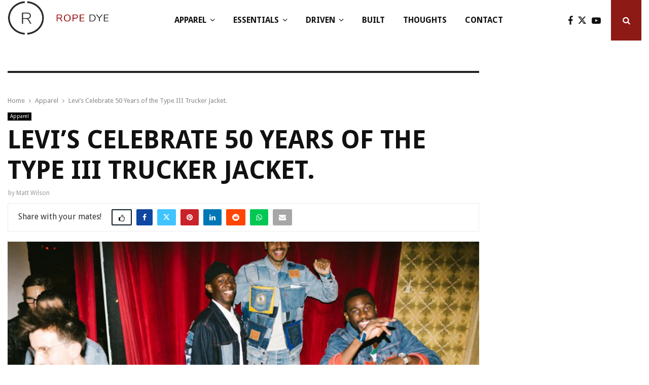

--- FILE ---
content_type: text/html; charset=UTF-8
request_url: https://www.ropedye.com/2017/10/levis-celebrate-50-years-type-iii-trucker-jacket/
body_size: 39377
content:
<!DOCTYPE html>
<html lang="en-GB">
<head>
	<meta charset="UTF-8">
		<meta name="viewport" content="width=device-width, initial-scale=1">
		<link rel="profile" href="http://gmpg.org/xfn/11">
	<meta name='robots' content='index, follow, max-image-preview:large, max-snippet:-1, max-video-preview:-1' />
	<style>img:is([sizes="auto" i], [sizes^="auto," i]) { contain-intrinsic-size: 3000px 1500px }</style>
	
	<!-- This site is optimized with the Yoast SEO plugin v26.7 - https://yoast.com/wordpress/plugins/seo/ -->
	<title>Levi&#039;s Celebrate 50 Years of the Type III Trucker Jacket. - Rope Dye Crafted Goods</title>
	<meta name="description" content="In celebration of the Type 3 Trucker Jackets 50th Anniversary, Levi&#039;s invite the next generation of creatives to re-envisage this iconic garment. " />
	<link rel="canonical" href="https://www.ropedye.com/2017/10/levis-celebrate-50-years-type-iii-trucker-jacket/" />
	<meta property="og:locale" content="en_GB" />
	<meta property="og:type" content="article" />
	<meta property="og:title" content="Levi&#039;s Celebrate 50 Years of the Type III Trucker Jacket. - Rope Dye Crafted Goods" />
	<meta property="og:description" content="In celebration of the Type 3 Trucker Jackets 50th Anniversary, Levi&#039;s invite the next generation of creatives to re-envisage this iconic garment. " />
	<meta property="og:url" content="https://www.ropedye.com/2017/10/levis-celebrate-50-years-type-iii-trucker-jacket/" />
	<meta property="og:site_name" content="Rope Dye Crafted Goods" />
	<meta property="article:publisher" content="https://www.facebook.com/ropedye" />
	<meta property="article:author" content="https://www.facebook.com/matt.wilson.33" />
	<meta property="article:published_time" content="2017-10-25T09:53:26+00:00" />
	<meta property="article:modified_time" content="2019-06-05T13:17:45+00:00" />
	<meta property="og:image" content="https://www.ropedye.com/wp-content/uploads/2017/10/Levis_50_Years_Trucker_Event_Berlin-Ropedye-1.jpg" />
	<meta property="og:image:width" content="790" />
	<meta property="og:image:height" content="527" />
	<meta property="og:image:type" content="image/jpeg" />
	<meta name="author" content="Matt Wilson" />
	<meta name="twitter:card" content="summary_large_image" />
	<meta name="twitter:creator" content="@ropedye" />
	<meta name="twitter:site" content="@ropedye" />
	<meta name="twitter:label1" content="Written by" />
	<meta name="twitter:data1" content="Matt Wilson" />
	<meta name="twitter:label2" content="Estimated reading time" />
	<meta name="twitter:data2" content="3 minutes" />
	<script type="application/ld+json" class="yoast-schema-graph">{"@context":"https://schema.org","@graph":[{"@type":"Article","@id":"https://www.ropedye.com/2017/10/levis-celebrate-50-years-type-iii-trucker-jacket/#article","isPartOf":{"@id":"https://www.ropedye.com/2017/10/levis-celebrate-50-years-type-iii-trucker-jacket/"},"author":{"name":"Matt Wilson","@id":"https://www.ropedye.com/#/schema/person/5db58055ee071d5f8ecbb9cfcfd10fb6"},"headline":"Levi&#8217;s Celebrate 50 Years of the Type III Trucker Jacket.","datePublished":"2017-10-25T09:53:26+00:00","dateModified":"2019-06-05T13:17:45+00:00","mainEntityOfPage":{"@id":"https://www.ropedye.com/2017/10/levis-celebrate-50-years-type-iii-trucker-jacket/"},"wordCount":532,"publisher":{"@id":"https://www.ropedye.com/#organization"},"image":{"@id":"https://www.ropedye.com/2017/10/levis-celebrate-50-years-type-iii-trucker-jacket/#primaryimage"},"thumbnailUrl":"https://www.ropedye.com/wp-content/uploads/2017/10/Levis_50_Years_Trucker_Event_Berlin-Ropedye-1.jpg","keywords":["501","Berlin","Cone Mills","Europe","Levi's","Levi's Vintage Clothing","Made in USA","North America","Selvedge"],"articleSection":["Apparel"],"inLanguage":"en-GB"},{"@type":"WebPage","@id":"https://www.ropedye.com/2017/10/levis-celebrate-50-years-type-iii-trucker-jacket/","url":"https://www.ropedye.com/2017/10/levis-celebrate-50-years-type-iii-trucker-jacket/","name":"Levi's Celebrate 50 Years of the Type III Trucker Jacket. - Rope Dye Crafted Goods","isPartOf":{"@id":"https://www.ropedye.com/#website"},"primaryImageOfPage":{"@id":"https://www.ropedye.com/2017/10/levis-celebrate-50-years-type-iii-trucker-jacket/#primaryimage"},"image":{"@id":"https://www.ropedye.com/2017/10/levis-celebrate-50-years-type-iii-trucker-jacket/#primaryimage"},"thumbnailUrl":"https://www.ropedye.com/wp-content/uploads/2017/10/Levis_50_Years_Trucker_Event_Berlin-Ropedye-1.jpg","datePublished":"2017-10-25T09:53:26+00:00","dateModified":"2019-06-05T13:17:45+00:00","description":"In celebration of the Type 3 Trucker Jackets 50th Anniversary, Levi's invite the next generation of creatives to re-envisage this iconic garment. ","breadcrumb":{"@id":"https://www.ropedye.com/2017/10/levis-celebrate-50-years-type-iii-trucker-jacket/#breadcrumb"},"inLanguage":"en-GB","potentialAction":[{"@type":"ReadAction","target":["https://www.ropedye.com/2017/10/levis-celebrate-50-years-type-iii-trucker-jacket/"]}]},{"@type":"ImageObject","inLanguage":"en-GB","@id":"https://www.ropedye.com/2017/10/levis-celebrate-50-years-type-iii-trucker-jacket/#primaryimage","url":"https://www.ropedye.com/wp-content/uploads/2017/10/Levis_50_Years_Trucker_Event_Berlin-Ropedye-1.jpg","contentUrl":"https://www.ropedye.com/wp-content/uploads/2017/10/Levis_50_Years_Trucker_Event_Berlin-Ropedye-1.jpg","width":790,"height":527},{"@type":"BreadcrumbList","@id":"https://www.ropedye.com/2017/10/levis-celebrate-50-years-type-iii-trucker-jacket/#breadcrumb","itemListElement":[{"@type":"ListItem","position":1,"name":"Home","item":"https://www.ropedye.com/"},{"@type":"ListItem","position":2,"name":"Levi&#8217;s Celebrate 50 Years of the Type III Trucker Jacket."}]},{"@type":"WebSite","@id":"https://www.ropedye.com/#website","url":"https://www.ropedye.com/","name":"Rope Dye Crafted Goods","description":"Accessories, denim, boots and leather for men.","publisher":{"@id":"https://www.ropedye.com/#organization"},"potentialAction":[{"@type":"SearchAction","target":{"@type":"EntryPoint","urlTemplate":"https://www.ropedye.com/?s={search_term_string}"},"query-input":{"@type":"PropertyValueSpecification","valueRequired":true,"valueName":"search_term_string"}}],"inLanguage":"en-GB"},{"@type":"Organization","@id":"https://www.ropedye.com/#organization","name":"Rope Dye Media OÜ","url":"https://www.ropedye.com/","logo":{"@type":"ImageObject","inLanguage":"en-GB","@id":"https://www.ropedye.com/#/schema/logo/image/","url":"https://www.ropedye.com/wp-content/uploads/2023/11/rdm-logo-favicon.png","contentUrl":"https://www.ropedye.com/wp-content/uploads/2023/11/rdm-logo-favicon.png","width":185,"height":173,"caption":"Rope Dye Media OÜ"},"image":{"@id":"https://www.ropedye.com/#/schema/logo/image/"},"sameAs":["https://www.facebook.com/ropedye","https://x.com/ropedye","https://www.instagram.com/ropedye/"]},{"@type":"Person","@id":"https://www.ropedye.com/#/schema/person/5db58055ee071d5f8ecbb9cfcfd10fb6","name":"Matt Wilson","image":{"@type":"ImageObject","inLanguage":"en-GB","@id":"https://www.ropedye.com/#/schema/person/image/","url":"https://www.ropedye.com/wp-content/uploads/2016/08/IMG_0315-100x100.jpg","contentUrl":"https://www.ropedye.com/wp-content/uploads/2016/08/IMG_0315-100x100.jpg","caption":"Matt Wilson"},"description":"Before turning his attention toward clothing and fashion, Matt Wilson was a product designer. He witnessed first-hand the unethical manufacture of products designed and developed specifically for obsolescence and quickly recognised the inherent dangers of this attitude towards consumerism. A happy chance occurred when he discovered Raw Denim. Fascinated by the narrative contained in each garment, this newfound passion led him into a journey of discovery through the fashion and clothing industry. The qualities he found in a great pair of jeans he soon found in other garments, shoes and accessories. Up until February 2017, Matt was heavily involved with Selvedge Run, a trade show for menswear, shoes and accessories. A home for brands with a philosophy that aligned perfectly with his principles of craft and quality at the core of a good product. He now shares this passion the as the Editor of Rope Dye, an online men’s lifestyle magazine about the passion for well-crafted menswear as well as other cherished products and designs that baulk against today’s throw-away culture.","sameAs":["https://www.facebook.com/matt.wilson.33","http://instagram.com/zeek1015","https://www.linkedin.com/in/mattowilson","https://x.com/@ropedye"],"url":"https://www.ropedye.com/author/matt/"}]}</script>
	<!-- / Yoast SEO plugin. -->


<link rel='dns-prefetch' href='//www.googletagmanager.com' />
<link rel='dns-prefetch' href='//fonts.googleapis.com' />
<script type="text/javascript">
/* <![CDATA[ */
window._wpemojiSettings = {"baseUrl":"https:\/\/s.w.org\/images\/core\/emoji\/16.0.1\/72x72\/","ext":".png","svgUrl":"https:\/\/s.w.org\/images\/core\/emoji\/16.0.1\/svg\/","svgExt":".svg","source":{"concatemoji":"https:\/\/www.ropedye.com\/wp-includes\/js\/wp-emoji-release.min.js?ver=6.8.3"}};
/*! This file is auto-generated */
!function(s,n){var o,i,e;function c(e){try{var t={supportTests:e,timestamp:(new Date).valueOf()};sessionStorage.setItem(o,JSON.stringify(t))}catch(e){}}function p(e,t,n){e.clearRect(0,0,e.canvas.width,e.canvas.height),e.fillText(t,0,0);var t=new Uint32Array(e.getImageData(0,0,e.canvas.width,e.canvas.height).data),a=(e.clearRect(0,0,e.canvas.width,e.canvas.height),e.fillText(n,0,0),new Uint32Array(e.getImageData(0,0,e.canvas.width,e.canvas.height).data));return t.every(function(e,t){return e===a[t]})}function u(e,t){e.clearRect(0,0,e.canvas.width,e.canvas.height),e.fillText(t,0,0);for(var n=e.getImageData(16,16,1,1),a=0;a<n.data.length;a++)if(0!==n.data[a])return!1;return!0}function f(e,t,n,a){switch(t){case"flag":return n(e,"\ud83c\udff3\ufe0f\u200d\u26a7\ufe0f","\ud83c\udff3\ufe0f\u200b\u26a7\ufe0f")?!1:!n(e,"\ud83c\udde8\ud83c\uddf6","\ud83c\udde8\u200b\ud83c\uddf6")&&!n(e,"\ud83c\udff4\udb40\udc67\udb40\udc62\udb40\udc65\udb40\udc6e\udb40\udc67\udb40\udc7f","\ud83c\udff4\u200b\udb40\udc67\u200b\udb40\udc62\u200b\udb40\udc65\u200b\udb40\udc6e\u200b\udb40\udc67\u200b\udb40\udc7f");case"emoji":return!a(e,"\ud83e\udedf")}return!1}function g(e,t,n,a){var r="undefined"!=typeof WorkerGlobalScope&&self instanceof WorkerGlobalScope?new OffscreenCanvas(300,150):s.createElement("canvas"),o=r.getContext("2d",{willReadFrequently:!0}),i=(o.textBaseline="top",o.font="600 32px Arial",{});return e.forEach(function(e){i[e]=t(o,e,n,a)}),i}function t(e){var t=s.createElement("script");t.src=e,t.defer=!0,s.head.appendChild(t)}"undefined"!=typeof Promise&&(o="wpEmojiSettingsSupports",i=["flag","emoji"],n.supports={everything:!0,everythingExceptFlag:!0},e=new Promise(function(e){s.addEventListener("DOMContentLoaded",e,{once:!0})}),new Promise(function(t){var n=function(){try{var e=JSON.parse(sessionStorage.getItem(o));if("object"==typeof e&&"number"==typeof e.timestamp&&(new Date).valueOf()<e.timestamp+604800&&"object"==typeof e.supportTests)return e.supportTests}catch(e){}return null}();if(!n){if("undefined"!=typeof Worker&&"undefined"!=typeof OffscreenCanvas&&"undefined"!=typeof URL&&URL.createObjectURL&&"undefined"!=typeof Blob)try{var e="postMessage("+g.toString()+"("+[JSON.stringify(i),f.toString(),p.toString(),u.toString()].join(",")+"));",a=new Blob([e],{type:"text/javascript"}),r=new Worker(URL.createObjectURL(a),{name:"wpTestEmojiSupports"});return void(r.onmessage=function(e){c(n=e.data),r.terminate(),t(n)})}catch(e){}c(n=g(i,f,p,u))}t(n)}).then(function(e){for(var t in e)n.supports[t]=e[t],n.supports.everything=n.supports.everything&&n.supports[t],"flag"!==t&&(n.supports.everythingExceptFlag=n.supports.everythingExceptFlag&&n.supports[t]);n.supports.everythingExceptFlag=n.supports.everythingExceptFlag&&!n.supports.flag,n.DOMReady=!1,n.readyCallback=function(){n.DOMReady=!0}}).then(function(){return e}).then(function(){var e;n.supports.everything||(n.readyCallback(),(e=n.source||{}).concatemoji?t(e.concatemoji):e.wpemoji&&e.twemoji&&(t(e.twemoji),t(e.wpemoji)))}))}((window,document),window._wpemojiSettings);
/* ]]> */
</script>
<style id='wp-emoji-styles-inline-css' type='text/css'>

	img.wp-smiley, img.emoji {
		display: inline !important;
		border: none !important;
		box-shadow: none !important;
		height: 1em !important;
		width: 1em !important;
		margin: 0 0.07em !important;
		vertical-align: -0.1em !important;
		background: none !important;
		padding: 0 !important;
	}
</style>
<link rel='stylesheet' id='wp-block-library-css' href='https://www.ropedye.com/wp-includes/css/dist/block-library/style.min.css?ver=6.8.3' type='text/css' media='all' />
<style id='wp-block-library-theme-inline-css' type='text/css'>
.wp-block-audio :where(figcaption){color:#555;font-size:13px;text-align:center}.is-dark-theme .wp-block-audio :where(figcaption){color:#ffffffa6}.wp-block-audio{margin:0 0 1em}.wp-block-code{border:1px solid #ccc;border-radius:4px;font-family:Menlo,Consolas,monaco,monospace;padding:.8em 1em}.wp-block-embed :where(figcaption){color:#555;font-size:13px;text-align:center}.is-dark-theme .wp-block-embed :where(figcaption){color:#ffffffa6}.wp-block-embed{margin:0 0 1em}.blocks-gallery-caption{color:#555;font-size:13px;text-align:center}.is-dark-theme .blocks-gallery-caption{color:#ffffffa6}:root :where(.wp-block-image figcaption){color:#555;font-size:13px;text-align:center}.is-dark-theme :root :where(.wp-block-image figcaption){color:#ffffffa6}.wp-block-image{margin:0 0 1em}.wp-block-pullquote{border-bottom:4px solid;border-top:4px solid;color:currentColor;margin-bottom:1.75em}.wp-block-pullquote cite,.wp-block-pullquote footer,.wp-block-pullquote__citation{color:currentColor;font-size:.8125em;font-style:normal;text-transform:uppercase}.wp-block-quote{border-left:.25em solid;margin:0 0 1.75em;padding-left:1em}.wp-block-quote cite,.wp-block-quote footer{color:currentColor;font-size:.8125em;font-style:normal;position:relative}.wp-block-quote:where(.has-text-align-right){border-left:none;border-right:.25em solid;padding-left:0;padding-right:1em}.wp-block-quote:where(.has-text-align-center){border:none;padding-left:0}.wp-block-quote.is-large,.wp-block-quote.is-style-large,.wp-block-quote:where(.is-style-plain){border:none}.wp-block-search .wp-block-search__label{font-weight:700}.wp-block-search__button{border:1px solid #ccc;padding:.375em .625em}:where(.wp-block-group.has-background){padding:1.25em 2.375em}.wp-block-separator.has-css-opacity{opacity:.4}.wp-block-separator{border:none;border-bottom:2px solid;margin-left:auto;margin-right:auto}.wp-block-separator.has-alpha-channel-opacity{opacity:1}.wp-block-separator:not(.is-style-wide):not(.is-style-dots){width:100px}.wp-block-separator.has-background:not(.is-style-dots){border-bottom:none;height:1px}.wp-block-separator.has-background:not(.is-style-wide):not(.is-style-dots){height:2px}.wp-block-table{margin:0 0 1em}.wp-block-table td,.wp-block-table th{word-break:normal}.wp-block-table :where(figcaption){color:#555;font-size:13px;text-align:center}.is-dark-theme .wp-block-table :where(figcaption){color:#ffffffa6}.wp-block-video :where(figcaption){color:#555;font-size:13px;text-align:center}.is-dark-theme .wp-block-video :where(figcaption){color:#ffffffa6}.wp-block-video{margin:0 0 1em}:root :where(.wp-block-template-part.has-background){margin-bottom:0;margin-top:0;padding:1.25em 2.375em}
</style>
<style id='classic-theme-styles-inline-css' type='text/css'>
/*! This file is auto-generated */
.wp-block-button__link{color:#fff;background-color:#32373c;border-radius:9999px;box-shadow:none;text-decoration:none;padding:calc(.667em + 2px) calc(1.333em + 2px);font-size:1.125em}.wp-block-file__button{background:#32373c;color:#fff;text-decoration:none}
</style>
<style id='global-styles-inline-css' type='text/css'>
:root{--wp--preset--aspect-ratio--square: 1;--wp--preset--aspect-ratio--4-3: 4/3;--wp--preset--aspect-ratio--3-4: 3/4;--wp--preset--aspect-ratio--3-2: 3/2;--wp--preset--aspect-ratio--2-3: 2/3;--wp--preset--aspect-ratio--16-9: 16/9;--wp--preset--aspect-ratio--9-16: 9/16;--wp--preset--color--black: #000000;--wp--preset--color--cyan-bluish-gray: #abb8c3;--wp--preset--color--white: #ffffff;--wp--preset--color--pale-pink: #f78da7;--wp--preset--color--vivid-red: #cf2e2e;--wp--preset--color--luminous-vivid-orange: #ff6900;--wp--preset--color--luminous-vivid-amber: #fcb900;--wp--preset--color--light-green-cyan: #7bdcb5;--wp--preset--color--vivid-green-cyan: #00d084;--wp--preset--color--pale-cyan-blue: #8ed1fc;--wp--preset--color--vivid-cyan-blue: #0693e3;--wp--preset--color--vivid-purple: #9b51e0;--wp--preset--gradient--vivid-cyan-blue-to-vivid-purple: linear-gradient(135deg,rgba(6,147,227,1) 0%,rgb(155,81,224) 100%);--wp--preset--gradient--light-green-cyan-to-vivid-green-cyan: linear-gradient(135deg,rgb(122,220,180) 0%,rgb(0,208,130) 100%);--wp--preset--gradient--luminous-vivid-amber-to-luminous-vivid-orange: linear-gradient(135deg,rgba(252,185,0,1) 0%,rgba(255,105,0,1) 100%);--wp--preset--gradient--luminous-vivid-orange-to-vivid-red: linear-gradient(135deg,rgba(255,105,0,1) 0%,rgb(207,46,46) 100%);--wp--preset--gradient--very-light-gray-to-cyan-bluish-gray: linear-gradient(135deg,rgb(238,238,238) 0%,rgb(169,184,195) 100%);--wp--preset--gradient--cool-to-warm-spectrum: linear-gradient(135deg,rgb(74,234,220) 0%,rgb(151,120,209) 20%,rgb(207,42,186) 40%,rgb(238,44,130) 60%,rgb(251,105,98) 80%,rgb(254,248,76) 100%);--wp--preset--gradient--blush-light-purple: linear-gradient(135deg,rgb(255,206,236) 0%,rgb(152,150,240) 100%);--wp--preset--gradient--blush-bordeaux: linear-gradient(135deg,rgb(254,205,165) 0%,rgb(254,45,45) 50%,rgb(107,0,62) 100%);--wp--preset--gradient--luminous-dusk: linear-gradient(135deg,rgb(255,203,112) 0%,rgb(199,81,192) 50%,rgb(65,88,208) 100%);--wp--preset--gradient--pale-ocean: linear-gradient(135deg,rgb(255,245,203) 0%,rgb(182,227,212) 50%,rgb(51,167,181) 100%);--wp--preset--gradient--electric-grass: linear-gradient(135deg,rgb(202,248,128) 0%,rgb(113,206,126) 100%);--wp--preset--gradient--midnight: linear-gradient(135deg,rgb(2,3,129) 0%,rgb(40,116,252) 100%);--wp--preset--font-size--small: 14px;--wp--preset--font-size--medium: 20px;--wp--preset--font-size--large: 32px;--wp--preset--font-size--x-large: 42px;--wp--preset--font-size--normal: 16px;--wp--preset--font-size--huge: 42px;--wp--preset--spacing--20: 0.44rem;--wp--preset--spacing--30: 0.67rem;--wp--preset--spacing--40: 1rem;--wp--preset--spacing--50: 1.5rem;--wp--preset--spacing--60: 2.25rem;--wp--preset--spacing--70: 3.38rem;--wp--preset--spacing--80: 5.06rem;--wp--preset--shadow--natural: 6px 6px 9px rgba(0, 0, 0, 0.2);--wp--preset--shadow--deep: 12px 12px 50px rgba(0, 0, 0, 0.4);--wp--preset--shadow--sharp: 6px 6px 0px rgba(0, 0, 0, 0.2);--wp--preset--shadow--outlined: 6px 6px 0px -3px rgba(255, 255, 255, 1), 6px 6px rgba(0, 0, 0, 1);--wp--preset--shadow--crisp: 6px 6px 0px rgba(0, 0, 0, 1);}:where(.is-layout-flex){gap: 0.5em;}:where(.is-layout-grid){gap: 0.5em;}body .is-layout-flex{display: flex;}.is-layout-flex{flex-wrap: wrap;align-items: center;}.is-layout-flex > :is(*, div){margin: 0;}body .is-layout-grid{display: grid;}.is-layout-grid > :is(*, div){margin: 0;}:where(.wp-block-columns.is-layout-flex){gap: 2em;}:where(.wp-block-columns.is-layout-grid){gap: 2em;}:where(.wp-block-post-template.is-layout-flex){gap: 1.25em;}:where(.wp-block-post-template.is-layout-grid){gap: 1.25em;}.has-black-color{color: var(--wp--preset--color--black) !important;}.has-cyan-bluish-gray-color{color: var(--wp--preset--color--cyan-bluish-gray) !important;}.has-white-color{color: var(--wp--preset--color--white) !important;}.has-pale-pink-color{color: var(--wp--preset--color--pale-pink) !important;}.has-vivid-red-color{color: var(--wp--preset--color--vivid-red) !important;}.has-luminous-vivid-orange-color{color: var(--wp--preset--color--luminous-vivid-orange) !important;}.has-luminous-vivid-amber-color{color: var(--wp--preset--color--luminous-vivid-amber) !important;}.has-light-green-cyan-color{color: var(--wp--preset--color--light-green-cyan) !important;}.has-vivid-green-cyan-color{color: var(--wp--preset--color--vivid-green-cyan) !important;}.has-pale-cyan-blue-color{color: var(--wp--preset--color--pale-cyan-blue) !important;}.has-vivid-cyan-blue-color{color: var(--wp--preset--color--vivid-cyan-blue) !important;}.has-vivid-purple-color{color: var(--wp--preset--color--vivid-purple) !important;}.has-black-background-color{background-color: var(--wp--preset--color--black) !important;}.has-cyan-bluish-gray-background-color{background-color: var(--wp--preset--color--cyan-bluish-gray) !important;}.has-white-background-color{background-color: var(--wp--preset--color--white) !important;}.has-pale-pink-background-color{background-color: var(--wp--preset--color--pale-pink) !important;}.has-vivid-red-background-color{background-color: var(--wp--preset--color--vivid-red) !important;}.has-luminous-vivid-orange-background-color{background-color: var(--wp--preset--color--luminous-vivid-orange) !important;}.has-luminous-vivid-amber-background-color{background-color: var(--wp--preset--color--luminous-vivid-amber) !important;}.has-light-green-cyan-background-color{background-color: var(--wp--preset--color--light-green-cyan) !important;}.has-vivid-green-cyan-background-color{background-color: var(--wp--preset--color--vivid-green-cyan) !important;}.has-pale-cyan-blue-background-color{background-color: var(--wp--preset--color--pale-cyan-blue) !important;}.has-vivid-cyan-blue-background-color{background-color: var(--wp--preset--color--vivid-cyan-blue) !important;}.has-vivid-purple-background-color{background-color: var(--wp--preset--color--vivid-purple) !important;}.has-black-border-color{border-color: var(--wp--preset--color--black) !important;}.has-cyan-bluish-gray-border-color{border-color: var(--wp--preset--color--cyan-bluish-gray) !important;}.has-white-border-color{border-color: var(--wp--preset--color--white) !important;}.has-pale-pink-border-color{border-color: var(--wp--preset--color--pale-pink) !important;}.has-vivid-red-border-color{border-color: var(--wp--preset--color--vivid-red) !important;}.has-luminous-vivid-orange-border-color{border-color: var(--wp--preset--color--luminous-vivid-orange) !important;}.has-luminous-vivid-amber-border-color{border-color: var(--wp--preset--color--luminous-vivid-amber) !important;}.has-light-green-cyan-border-color{border-color: var(--wp--preset--color--light-green-cyan) !important;}.has-vivid-green-cyan-border-color{border-color: var(--wp--preset--color--vivid-green-cyan) !important;}.has-pale-cyan-blue-border-color{border-color: var(--wp--preset--color--pale-cyan-blue) !important;}.has-vivid-cyan-blue-border-color{border-color: var(--wp--preset--color--vivid-cyan-blue) !important;}.has-vivid-purple-border-color{border-color: var(--wp--preset--color--vivid-purple) !important;}.has-vivid-cyan-blue-to-vivid-purple-gradient-background{background: var(--wp--preset--gradient--vivid-cyan-blue-to-vivid-purple) !important;}.has-light-green-cyan-to-vivid-green-cyan-gradient-background{background: var(--wp--preset--gradient--light-green-cyan-to-vivid-green-cyan) !important;}.has-luminous-vivid-amber-to-luminous-vivid-orange-gradient-background{background: var(--wp--preset--gradient--luminous-vivid-amber-to-luminous-vivid-orange) !important;}.has-luminous-vivid-orange-to-vivid-red-gradient-background{background: var(--wp--preset--gradient--luminous-vivid-orange-to-vivid-red) !important;}.has-very-light-gray-to-cyan-bluish-gray-gradient-background{background: var(--wp--preset--gradient--very-light-gray-to-cyan-bluish-gray) !important;}.has-cool-to-warm-spectrum-gradient-background{background: var(--wp--preset--gradient--cool-to-warm-spectrum) !important;}.has-blush-light-purple-gradient-background{background: var(--wp--preset--gradient--blush-light-purple) !important;}.has-blush-bordeaux-gradient-background{background: var(--wp--preset--gradient--blush-bordeaux) !important;}.has-luminous-dusk-gradient-background{background: var(--wp--preset--gradient--luminous-dusk) !important;}.has-pale-ocean-gradient-background{background: var(--wp--preset--gradient--pale-ocean) !important;}.has-electric-grass-gradient-background{background: var(--wp--preset--gradient--electric-grass) !important;}.has-midnight-gradient-background{background: var(--wp--preset--gradient--midnight) !important;}.has-small-font-size{font-size: var(--wp--preset--font-size--small) !important;}.has-medium-font-size{font-size: var(--wp--preset--font-size--medium) !important;}.has-large-font-size{font-size: var(--wp--preset--font-size--large) !important;}.has-x-large-font-size{font-size: var(--wp--preset--font-size--x-large) !important;}
:where(.wp-block-post-template.is-layout-flex){gap: 1.25em;}:where(.wp-block-post-template.is-layout-grid){gap: 1.25em;}
:where(.wp-block-columns.is-layout-flex){gap: 2em;}:where(.wp-block-columns.is-layout-grid){gap: 2em;}
:root :where(.wp-block-pullquote){font-size: 1.5em;line-height: 1.6;}
</style>
<link rel='stylesheet' id='lvca-animate-styles-css' href='https://www.ropedye.com/wp-content/plugins/addons-for-visual-composer/assets/css/animate.css?ver=3.9.4' type='text/css' media='all' />
<link rel='stylesheet' id='lvca-frontend-styles-css' href='https://www.ropedye.com/wp-content/plugins/addons-for-visual-composer/assets/css/lvca-frontend.css?ver=3.9.4' type='text/css' media='all' />
<link rel='stylesheet' id='lvca-icomoon-styles-css' href='https://www.ropedye.com/wp-content/plugins/addons-for-visual-composer/assets/css/icomoon.css?ver=3.9.4' type='text/css' media='all' />
<link rel='stylesheet' id='pencisc-css' href='https://www.ropedye.com/wp-content/plugins/penci-framework/assets/css/single-shortcode.css?ver=6.8.3' type='text/css' media='all' />
<link rel='stylesheet' id='penci-oswald-css' href='//fonts.googleapis.com/css?family=Oswald%3A400&#038;ver=6.8.3' type='text/css' media='all' />
<link rel='stylesheet' id='lvca-accordion-css' href='https://www.ropedye.com/wp-content/plugins/addons-for-visual-composer/includes/addons/accordion/css/style.css?ver=3.9.4' type='text/css' media='all' />
<link rel='stylesheet' id='lvca-slick-css' href='https://www.ropedye.com/wp-content/plugins/addons-for-visual-composer/assets/css/slick.css?ver=3.9.4' type='text/css' media='all' />
<link rel='stylesheet' id='lvca-carousel-css' href='https://www.ropedye.com/wp-content/plugins/addons-for-visual-composer/includes/addons/carousel/css/style.css?ver=3.9.4' type='text/css' media='all' />
<link rel='stylesheet' id='lvca-clients-css' href='https://www.ropedye.com/wp-content/plugins/addons-for-visual-composer/includes/addons/clients/css/style.css?ver=3.9.4' type='text/css' media='all' />
<link rel='stylesheet' id='lvca-heading-css' href='https://www.ropedye.com/wp-content/plugins/addons-for-visual-composer/includes/addons/heading/css/style.css?ver=3.9.4' type='text/css' media='all' />
<link rel='stylesheet' id='lvca-odometers-css' href='https://www.ropedye.com/wp-content/plugins/addons-for-visual-composer/includes/addons/odometers/css/style.css?ver=3.9.4' type='text/css' media='all' />
<link rel='stylesheet' id='lvca-piecharts-css' href='https://www.ropedye.com/wp-content/plugins/addons-for-visual-composer/includes/addons/piecharts/css/style.css?ver=3.9.4' type='text/css' media='all' />
<link rel='stylesheet' id='lvca-posts-carousel-css' href='https://www.ropedye.com/wp-content/plugins/addons-for-visual-composer/includes/addons/posts-carousel/css/style.css?ver=3.9.4' type='text/css' media='all' />
<link rel='stylesheet' id='lvca-pricing-table-css' href='https://www.ropedye.com/wp-content/plugins/addons-for-visual-composer/includes/addons/pricing-table/css/style.css?ver=3.9.4' type='text/css' media='all' />
<link rel='stylesheet' id='lvca-services-css' href='https://www.ropedye.com/wp-content/plugins/addons-for-visual-composer/includes/addons/services/css/style.css?ver=3.9.4' type='text/css' media='all' />
<link rel='stylesheet' id='lvca-stats-bar-css' href='https://www.ropedye.com/wp-content/plugins/addons-for-visual-composer/includes/addons/stats-bar/css/style.css?ver=3.9.4' type='text/css' media='all' />
<link rel='stylesheet' id='lvca-tabs-css' href='https://www.ropedye.com/wp-content/plugins/addons-for-visual-composer/includes/addons/tabs/css/style.css?ver=3.9.4' type='text/css' media='all' />
<link rel='stylesheet' id='lvca-team-members-css' href='https://www.ropedye.com/wp-content/plugins/addons-for-visual-composer/includes/addons/team/css/style.css?ver=3.9.4' type='text/css' media='all' />
<link rel='stylesheet' id='lvca-testimonials-css' href='https://www.ropedye.com/wp-content/plugins/addons-for-visual-composer/includes/addons/testimonials/css/style.css?ver=3.9.4' type='text/css' media='all' />
<link rel='stylesheet' id='lvca-flexslider-css' href='https://www.ropedye.com/wp-content/plugins/addons-for-visual-composer/assets/css/flexslider.css?ver=3.9.4' type='text/css' media='all' />
<link rel='stylesheet' id='lvca-testimonials-slider-css' href='https://www.ropedye.com/wp-content/plugins/addons-for-visual-composer/includes/addons/testimonials-slider/css/style.css?ver=3.9.4' type='text/css' media='all' />
<link rel='stylesheet' id='lvca-portfolio-css' href='https://www.ropedye.com/wp-content/plugins/addons-for-visual-composer/includes/addons/portfolio/css/style.css?ver=3.9.4' type='text/css' media='all' />
<link rel='stylesheet' id='parent-style-css' href='https://www.ropedye.com/wp-content/themes/rd24/style.css?ver=6.8.3' type='text/css' media='all' />
<link rel='stylesheet' id='penci-style-child-css' href='https://www.ropedye.com/wp-content/themes/rd24-child/style.css?ver=1.0.0' type='text/css' media='all' />
<link rel='stylesheet' id='penci-font-awesome-css' href='https://www.ropedye.com/wp-content/themes/rd24/css/font-awesome.min.css?ver=4.5.2' type='text/css' media='all' />
<link rel='stylesheet' id='penci-fonts-css' href='//fonts.googleapis.com/css?family=Roboto%3A300%2C300italic%2C400%2C400italic%2C500%2C500italic%2C700%2C700italic%2C800%2C800italic%7CMukta+Vaani%3A300%2C300italic%2C400%2C400italic%2C500%2C500italic%2C700%2C700italic%2C800%2C800italic%7COswald%3A300%2C300italic%2C400%2C400italic%2C500%2C500italic%2C700%2C700italic%2C800%2C800italic%7CTeko%3A300%2C300italic%2C400%2C400italic%2C500%2C500italic%2C700%2C700italic%2C800%2C800italic%7CDroid+Sans%3A300%2C300italic%2C400%2C400italic%2C500%2C500italic%2C700%2C700italic%2C800%2C800italic%3A300%2C300italic%2C400%2C400italic%2C500%2C500italic%2C700%2C700italic%2C800%2C800italic%26subset%3Dcyrillic%2Ccyrillic-ext%2Cgreek%2Cgreek-ext%2Clatin-ext' type='text/css' media='all' />
<link rel='stylesheet' id='penci-review-css' href='https://www.ropedye.com/wp-content/themes/rd24/css/review.css?ver=6.6.6' type='text/css' media='all' />
<link rel='stylesheet' id='penci-style-css' href='https://www.ropedye.com/wp-content/themes/rd24-child/style.css?ver=6.6.6' type='text/css' media='all' />
<style id='penci-style-inline-css' type='text/css'>
.penci-block-vc.style-title-13:not(.footer-widget).style-title-center .penci-block-heading {border-right: 10px solid transparent; border-left: 10px solid transparent; }.site-branding h1, .site-branding h2 {margin: 0;}.penci-schema-markup { display: none !important; }.penci-entry-media .twitter-video { max-width: none !important; margin: 0 !important; }.penci-entry-media .fb-video { margin-bottom: 0; }.penci-entry-media .post-format-meta > iframe { vertical-align: top; }.penci-single-style-6 .penci-entry-media-top.penci-video-format-dailymotion:after, .penci-single-style-6 .penci-entry-media-top.penci-video-format-facebook:after, .penci-single-style-6 .penci-entry-media-top.penci-video-format-vimeo:after, .penci-single-style-6 .penci-entry-media-top.penci-video-format-twitter:after, .penci-single-style-7 .penci-entry-media-top.penci-video-format-dailymotion:after, .penci-single-style-7 .penci-entry-media-top.penci-video-format-facebook:after, .penci-single-style-7 .penci-entry-media-top.penci-video-format-vimeo:after, .penci-single-style-7 .penci-entry-media-top.penci-video-format-twitter:after { content: none; } .penci-single-style-5 .penci-entry-media.penci-video-format-dailymotion:after, .penci-single-style-5 .penci-entry-media.penci-video-format-facebook:after, .penci-single-style-5 .penci-entry-media.penci-video-format-vimeo:after, .penci-single-style-5 .penci-entry-media.penci-video-format-twitter:after { content: none; }@media screen and (max-width: 960px) { .penci-insta-thumb ul.thumbnails.penci_col_5 li, .penci-insta-thumb ul.thumbnails.penci_col_6 li { width: 33.33% !important; } .penci-insta-thumb ul.thumbnails.penci_col_7 li, .penci-insta-thumb ul.thumbnails.penci_col_8 li, .penci-insta-thumb ul.thumbnails.penci_col_9 li, .penci-insta-thumb ul.thumbnails.penci_col_10 li { width: 25% !important; } }.site-header.header--s12 .penci-menu-toggle-wapper,.site-header.header--s12 .header__social-search { flex: 1; }.site-header.header--s5 .site-branding {  padding-right: 0;margin-right: 40px; }.penci-block_37 .penci_post-meta { padding-top: 8px; }.penci-block_37 .penci-post-excerpt + .penci_post-meta { padding-top: 0; }.penci-hide-text-votes { display: none; }.penci-usewr-review {  border-top: 1px solid #ececec; }.penci-review-score {top: 5px; position: relative; }.penci-social-counter.penci-social-counter--style-3 .penci-social__empty a, .penci-social-counter.penci-social-counter--style-4 .penci-social__empty a, .penci-social-counter.penci-social-counter--style-5 .penci-social__empty a, .penci-social-counter.penci-social-counter--style-6 .penci-social__empty a { display: flex; justify-content: center; align-items: center; }.penci-block-error { padding: 0 20px 20px; }@media screen and (min-width: 1240px){ .penci_dis_padding_bw .penci-content-main.penci-col-4:nth-child(3n+2) { padding-right: 15px; padding-left: 15px; }}.bos_searchbox_widget_class.penci-vc-column-1 #flexi_searchbox #b_searchboxInc .b_submitButton_wrapper{ padding-top: 10px; padding-bottom: 10px; }.mfp-image-holder .mfp-close, .mfp-iframe-holder .mfp-close { background: transparent; border-color: transparent; }h1, h2, h3, h4, h5, h6,.error404 .page-title,
		.error404 .penci-block-vc .penci-block__title, .footer__bottom.style-2 .block-title {font-family: 'Droid Sans', sans-serif}.penci-block-vc .penci-block__title, .penci-menu-hbg .penci-block-vc .penci-block__title, .penci-menu-hbg-widgets .menu-hbg-title{ font-family:'Droid Sans', sans-serif; }body, button, input, select, textarea,.penci-post-subtitle,.woocommerce ul.products li.product .button,#site-navigation .penci-megamenu .penci-mega-thumbnail .mega-cat-name{font-family: 'Droid Sans', sans-serif}.single .entry-content,.page .entry-content{ font-size:16px; }.site-content,.penci-page-style-1 .site-content, 
		.page-template-full-width.penci-block-pagination .site-content,
		.penci-page-style-2 .site-content, .penci-single-style-1 .site-content, 
		.penci-single-style-2 .site-content,.penci-page-style-3 .site-content,
		.penci-single-style-3 .site-content{ margin-top:60px; }.main-navigation > ul:not(.children) > li.highlight-button{ min-height: 80px; }.site-header,.main-navigation > ul:not(.children) > li > a,.site-header.header--s7 .main-navigation > ul:not(.children) > li > a,.search-click,.penci-menuhbg-wapper,.header__social-media,.site-header.header--s7,.site-header.header--s1 .site-branding .site-title,.site-header.header--s7 .site-branding .site-title,.site-header.header--s10 .site-branding .site-title,.site-header.header--s5 .site-branding .site-title{ line-height: 79px; min-height: 80px; }.site-header.header--s7 .custom-logo, .site-header.header--s10 .custom-logo,.site-header.header--s11 .custom-logo, .site-header.header--s1 .custom-logo, .site-header.header--s5 .custom-logo { max-height: 76px; }.main-navigation > ul:not(.children) > li > a{ font-size: 16px; }#site-navigation .penci-megamenu .penci-mega-child-categories a{ font-size: 16px; }.penci-menu-hbg-widgets .menu-hbg-title { font-family:'Droid Sans', sans-serif }
		.woocommerce div.product .related > h2,.woocommerce div.product .upsells > h2,
		.post-title-box .post-box-title,.site-content #respond h3,.site-content .widget-title,
		.site-content .widgettitle,
		body.page-template-full-width.page-paged-2 .site-content .widget.penci-block-vc .penci-block__title,
		body:not( .page-template-full-width ) .site-content .widget.penci-block-vc .penci-block__title{ font-family:'Droid Sans', sans-serif !important; }.penci_dis_padding_bw .penci-block-vc.style-title-11:not(.footer-widget) .penci-block__title a,
		.penci_dis_padding_bw .penci-block-vc.style-title-11:not(.footer-widget) .penci-block__title span, 
		.penci_dis_padding_bw .penci-block-vc.style-title-11:not(.footer-widget) .penci-subcat-filter, 
		.penci_dis_padding_bw .penci-block-vc.style-title-11:not(.footer-widget) .penci-slider-nav{ background-color:#ffffff; }
		.penci-ajax-search-results .ajax-loading:before,
		.show-search .show-search__content,
		div.bbp-template-notice, div.indicator-hint,	
		.widget select,select, pre,.wpb_text_column,
		.single .penci-content-post, .page .penci-content-post,
		.forum-archive .penci-content-post,
		.penci-block-vc,.penci-archive__content,.error404 .not-found,.ajax-loading:before{ background-color:#ffffff }
		.penci-block-vc.style-title-11:not(.footer-widget) .penci-block__title a,
		.penci-block-vc.style-title-11:not(.footer-widget) .penci-block__title span, 
		.penci-block-vc.style-title-11:not(.footer-widget) .penci-subcat-filter, 
		.penci-block-vc.style-title-11:not(.footer-widget) .penci-slider-nav{ background-color:#ffffff }.buy-button{ background-color:#8e1a15 !important; }.penci-menuhbg-toggle:hover .lines-button:after,.penci-menuhbg-toggle:hover .penci-lines:before,.penci-menuhbg-toggle:hover .penci-lines:after.penci-login-container a,.penci_list_shortcode li:before,.footer__sidebars .penci-block-vc .penci__post-title a:hover,.penci-viewall-results a:hover,.post-entry .penci-portfolio-filter ul li.active a, .penci-portfolio-filter ul li.active a,.penci-ajax-search-results-wrapper .penci__post-title a:hover{ color: #8e1a15; }.penci-tweets-widget-content .icon-tweets,.penci-tweets-widget-content .tweet-intents a,.penci-tweets-widget-content .tweet-intents span:after,.woocommerce .star-rating span,.woocommerce .comment-form p.stars a:hover,.woocommerce div.product .woocommerce-tabs ul.tabs li a:hover,.penci-subcat-list .flexMenu-viewMore:hover a, .penci-subcat-list .flexMenu-viewMore:focus a,.penci-subcat-list .flexMenu-viewMore .flexMenu-popup .penci-subcat-item a:hover,.penci-owl-carousel-style .owl-dot.active span, .penci-owl-carousel-style .owl-dot:hover span,.penci-owl-carousel-slider .owl-dot.active span,.penci-owl-carousel-slider .owl-dot:hover span{ color: #8e1a15; }.penci-owl-carousel-slider .owl-dot.active span,.penci-owl-carousel-slider .owl-dot:hover span{ background-color: #8e1a15; }blockquote, q,.penci-post-pagination a:hover,a:hover,.penci-entry-meta a:hover,.penci-portfolio-below_img .inner-item-portfolio .portfolio-desc a:hover h3,.main-navigation.penci_disable_padding_menu > ul:not(.children) > li:hover > a,.main-navigation.penci_disable_padding_menu > ul:not(.children) > li:active > a,.main-navigation.penci_disable_padding_menu > ul:not(.children) > li.current-menu-item > a,.main-navigation.penci_disable_padding_menu > ul:not(.children) > li.current-menu-ancestor > a,.main-navigation.penci_disable_padding_menu > ul:not(.children) > li.current-category-ancestor > a,.site-header.header--s11 .main-navigation.penci_enable_line_menu .menu > li:hover > a,.site-header.header--s11 .main-navigation.penci_enable_line_menu .menu > li:active > a,.site-header.header--s11 .main-navigation.penci_enable_line_menu .menu > li.current-menu-item > a,.main-navigation.penci_disable_padding_menu ul.menu > li > a:hover,.main-navigation ul li:hover > a,.main-navigation ul li:active > a,.main-navigation li.current-menu-item > a,#site-navigation .penci-megamenu .penci-mega-child-categories a.cat-active,#site-navigation .penci-megamenu .penci-content-megamenu .penci-mega-latest-posts .penci-mega-post a:not(.mega-cat-name):hover,.penci-post-pagination h5 a:hover{ color: #8e1a15; }.penci-menu-hbg .primary-menu-mobile li a:hover,.penci-menu-hbg .primary-menu-mobile li.toggled-on > a,.penci-menu-hbg .primary-menu-mobile li.toggled-on > .dropdown-toggle,.penci-menu-hbg .primary-menu-mobile li.current-menu-item > a,.penci-menu-hbg .primary-menu-mobile li.current-menu-item > .dropdown-toggle,.mobile-sidebar .primary-menu-mobile li a:hover,.mobile-sidebar .primary-menu-mobile li.toggled-on-first > a,.mobile-sidebar .primary-menu-mobile li.toggled-on > a,.mobile-sidebar .primary-menu-mobile li.toggled-on > .dropdown-toggle,.mobile-sidebar .primary-menu-mobile li.current-menu-item > a,.mobile-sidebar .primary-menu-mobile li.current-menu-item > .dropdown-toggle,.mobile-sidebar #sidebar-nav-logo a,.mobile-sidebar #sidebar-nav-logo a:hover.mobile-sidebar #sidebar-nav-logo:before,.penci-recipe-heading a.penci-recipe-print,.widget a:hover,.widget.widget_recent_entries li a:hover, .widget.widget_recent_comments li a:hover, .widget.widget_meta li a:hover,.penci-topbar a:hover,.penci-topbar ul li:hover,.penci-topbar ul li a:hover,.penci-topbar ul.menu li ul.sub-menu li a:hover,.site-branding a, .site-branding .site-title{ color: #8e1a15; }.penci-viewall-results a:hover,.penci-ajax-search-results-wrapper .penci__post-title a:hover,.header__search_dis_bg .search-click:hover,.header__social-media a:hover,.penci-login-container .link-bottom a,.error404 .page-content a,.penci-no-results .search-form .search-submit:hover,.error404 .page-content .search-form .search-submit:hover,.penci_breadcrumbs a:hover, .penci_breadcrumbs a:hover span,.penci-archive .entry-meta a:hover,.penci-caption-above-img .wp-caption a:hover,.penci-author-content .author-social:hover,.entry-content a,.comment-content a,.penci-page-style-5 .penci-active-thumb .penci-entry-meta a:hover,.penci-single-style-5 .penci-active-thumb .penci-entry-meta a:hover{ color: #8e1a15; }blockquote:not(.wp-block-quote).style-2:before{ background-color: transparent; }blockquote.style-2:before,blockquote:not(.wp-block-quote),blockquote.style-2 cite, blockquote.style-2 .author,blockquote.style-3 cite, blockquote.style-3 .author,.woocommerce ul.products li.product .price,.woocommerce ul.products li.product .price ins,.woocommerce div.product p.price ins,.woocommerce div.product span.price ins, .woocommerce div.product p.price, .woocommerce div.product span.price,.woocommerce div.product .entry-summary div[itemprop="description"] blockquote:before, .woocommerce div.product .woocommerce-tabs #tab-description blockquote:before,.woocommerce-product-details__short-description blockquote:before,.woocommerce div.product .entry-summary div[itemprop="description"] blockquote cite, .woocommerce div.product .entry-summary div[itemprop="description"] blockquote .author,.woocommerce div.product .woocommerce-tabs #tab-description blockquote cite, .woocommerce div.product .woocommerce-tabs #tab-description blockquote .author,.woocommerce div.product .product_meta > span a:hover,.woocommerce div.product .woocommerce-tabs ul.tabs li.active{ color: #8e1a15; }.woocommerce #respond input#submit.alt.disabled:hover,.woocommerce #respond input#submit.alt:disabled:hover,.woocommerce #respond input#submit.alt:disabled[disabled]:hover,.woocommerce a.button.alt.disabled,.woocommerce a.button.alt.disabled:hover,.woocommerce a.button.alt:disabled,.woocommerce a.button.alt:disabled:hover,.woocommerce a.button.alt:disabled[disabled],.woocommerce a.button.alt:disabled[disabled]:hover,.woocommerce button.button.alt.disabled,.woocommerce button.button.alt.disabled:hover,.woocommerce button.button.alt:disabled,.woocommerce button.button.alt:disabled:hover,.woocommerce button.button.alt:disabled[disabled],.woocommerce button.button.alt:disabled[disabled]:hover,.woocommerce input.button.alt.disabled,.woocommerce input.button.alt.disabled:hover,.woocommerce input.button.alt:disabled,.woocommerce input.button.alt:disabled:hover,.woocommerce input.button.alt:disabled[disabled],.woocommerce input.button.alt:disabled[disabled]:hover{ background-color: #8e1a15; }.woocommerce ul.cart_list li .amount, .woocommerce ul.product_list_widget li .amount,.woocommerce table.shop_table td.product-name a:hover,.woocommerce-cart .cart-collaterals .cart_totals table td .amount,.woocommerce .woocommerce-info:before,.woocommerce form.checkout table.shop_table .order-total .amount,.post-entry .penci-portfolio-filter ul li a:hover,.post-entry .penci-portfolio-filter ul li.active a,.penci-portfolio-filter ul li a:hover,.penci-portfolio-filter ul li.active a,#bbpress-forums li.bbp-body ul.forum li.bbp-forum-info a:hover,#bbpress-forums li.bbp-body ul.topic li.bbp-topic-title a:hover,#bbpress-forums li.bbp-body ul.forum li.bbp-forum-info .bbp-forum-content a,#bbpress-forums li.bbp-body ul.topic p.bbp-topic-meta a,#bbpress-forums .bbp-breadcrumb a:hover, #bbpress-forums .bbp-breadcrumb .bbp-breadcrumb-current:hover,#bbpress-forums .bbp-forum-freshness a:hover,#bbpress-forums .bbp-topic-freshness a:hover{ color: #8e1a15; }.footer__bottom a,.footer__logo a, .footer__logo a:hover,.site-info a,.site-info a:hover,.sub-footer-menu li a:hover,.footer__sidebars a:hover,.penci-block-vc .social-buttons a:hover,.penci-inline-related-posts .penci_post-meta a:hover,.penci__general-meta .penci_post-meta a:hover,.penci-block_video.style-1 .penci_post-meta a:hover,.penci-block_video.style-7 .penci_post-meta a:hover,.penci-block-vc .penci-block__title a:hover,.penci-block-vc.style-title-2 .penci-block__title a:hover,.penci-block-vc.style-title-2:not(.footer-widget) .penci-block__title a:hover,.penci-block-vc.style-title-4 .penci-block__title a:hover,.penci-block-vc.style-title-4:not(.footer-widget) .penci-block__title a:hover,.penci-block-vc .penci-subcat-filter .penci-subcat-item a.active, .penci-block-vc .penci-subcat-filter .penci-subcat-item a:hover ,.penci-block_1 .penci_post-meta a:hover,.penci-inline-related-posts.penci-irp-type-grid .penci__post-title:hover{ color: #8e1a15; }.penci-block_10 .penci-posted-on a,.penci-block_10 .penci-block__title a:hover,.penci-block_10 .penci__post-title a:hover,.penci-block_26 .block26_first_item .penci__post-title:hover,.penci-block_30 .penci_post-meta a:hover,.penci-block_33 .block33_big_item .penci_post-meta a:hover,.penci-block_36 .penci-chart-text,.penci-block_video.style-1 .block_video_first_item.penci-title-ab-img .penci_post_content a:hover,.penci-block_video.style-1 .block_video_first_item.penci-title-ab-img .penci_post-meta a:hover,.penci-block_video.style-6 .penci__post-title:hover,.penci-block_video.style-7 .penci__post-title:hover,.penci-owl-featured-area.style-12 .penci-small_items h3 a:hover,.penci-owl-featured-area.style-12 .penci-small_items .penci-slider__meta a:hover ,.penci-owl-featured-area.style-12 .penci-small_items .owl-item.current h3 a,.penci-owl-featured-area.style-13 .penci-small_items h3 a:hover,.penci-owl-featured-area.style-13 .penci-small_items .penci-slider__meta a:hover,.penci-owl-featured-area.style-13 .penci-small_items .owl-item.current h3 a,.penci-owl-featured-area.style-14 .penci-small_items h3 a:hover,.penci-owl-featured-area.style-14 .penci-small_items .penci-slider__meta a:hover ,.penci-owl-featured-area.style-14 .penci-small_items .owl-item.current h3 a,.penci-owl-featured-area.style-17 h3 a:hover,.penci-owl-featured-area.style-17 .penci-slider__meta a:hover,.penci-fslider28-wrapper.penci-block-vc .penci-slider-nav a:hover,.penci-videos-playlist .penci-video-nav .penci-video-playlist-item .penci-video-play-icon,.penci-videos-playlist .penci-video-nav .penci-video-playlist-item.is-playing { color: #8e1a15; }.penci-block_video.style-7 .penci_post-meta a:hover,.penci-ajax-more.disable_bg_load_more .penci-ajax-more-button:hover, .penci-ajax-more.disable_bg_load_more .penci-block-ajax-more-button:hover{ color: #8e1a15; }.site-main #buddypress input[type=submit]:hover,.site-main #buddypress div.generic-button a:hover,.site-main #buddypress .comment-reply-link:hover,.site-main #buddypress a.button:hover,.site-main #buddypress a.button:focus,.site-main #buddypress ul.button-nav li a:hover,.site-main #buddypress ul.button-nav li.current a,.site-main #buddypress .dir-search input[type=submit]:hover, .site-main #buddypress .groups-members-search input[type=submit]:hover,.site-main #buddypress div.item-list-tabs ul li.selected a,.site-main #buddypress div.item-list-tabs ul li.current a,.site-main #buddypress div.item-list-tabs ul li a:hover{ border-color: #8e1a15;background-color: #8e1a15; }.site-main #buddypress table.notifications thead tr, .site-main #buddypress table.notifications-settings thead tr,.site-main #buddypress table.profile-settings thead tr, .site-main #buddypress table.profile-fields thead tr,.site-main #buddypress table.profile-settings thead tr, .site-main #buddypress table.profile-fields thead tr,.site-main #buddypress table.wp-profile-fields thead tr, .site-main #buddypress table.messages-notices thead tr,.site-main #buddypress table.forum thead tr{ border-color: #8e1a15;background-color: #8e1a15; }.site-main .bbp-pagination-links a:hover, .site-main .bbp-pagination-links span.current,#buddypress div.item-list-tabs:not(#subnav) ul li.selected a, #buddypress div.item-list-tabs:not(#subnav) ul li.current a, #buddypress div.item-list-tabs:not(#subnav) ul li a:hover,#buddypress ul.item-list li div.item-title a, #buddypress ul.item-list li h4 a,div.bbp-template-notice a,#bbpress-forums li.bbp-body ul.topic li.bbp-topic-title a,#bbpress-forums li.bbp-body .bbp-forums-list li,.site-main #buddypress .activity-header a:first-child, #buddypress .comment-meta a:first-child, #buddypress .acomment-meta a:first-child{ color: #8e1a15 !important; }.single-tribe_events .tribe-events-schedule .tribe-events-cost{ color: #8e1a15; }.tribe-events-list .tribe-events-loop .tribe-event-featured,#tribe-events .tribe-events-button,#tribe-events .tribe-events-button:hover,#tribe_events_filters_wrapper input[type=submit],.tribe-events-button, .tribe-events-button.tribe-active:hover,.tribe-events-button.tribe-inactive,.tribe-events-button:hover,.tribe-events-calendar td.tribe-events-present div[id*=tribe-events-daynum-],.tribe-events-calendar td.tribe-events-present div[id*=tribe-events-daynum-]>a,#tribe-bar-form .tribe-bar-submit input[type=submit]:hover{ background-color: #8e1a15; }.woocommerce span.onsale,.show-search:after,select option:focus,.woocommerce .widget_shopping_cart p.buttons a:hover, .woocommerce.widget_shopping_cart p.buttons a:hover, .woocommerce .widget_price_filter .price_slider_amount .button:hover, .woocommerce div.product form.cart .button:hover,.woocommerce .widget_price_filter .ui-slider .ui-slider-handle,.penci-block-vc.style-title-2:not(.footer-widget) .penci-block__title a, .penci-block-vc.style-title-2:not(.footer-widget) .penci-block__title span,.penci-block-vc.style-title-3:not(.footer-widget) .penci-block-heading:after,.penci-block-vc.style-title-4:not(.footer-widget) .penci-block__title a, .penci-block-vc.style-title-4:not(.footer-widget) .penci-block__title span,.penci-archive .penci-archive__content .penci-cat-links a:hover,.mCSB_scrollTools .mCSB_dragger .mCSB_dragger_bar,.penci-block-vc .penci-cat-name:hover,#buddypress .activity-list li.load-more, #buddypress .activity-list li.load-newest,#buddypress .activity-list li.load-more:hover, #buddypress .activity-list li.load-newest:hover,.site-main #buddypress button:hover, .site-main #buddypress a.button:hover, .site-main #buddypress input[type=button]:hover, .site-main #buddypress input[type=reset]:hover{ background-color: #8e1a15; }.penci-block-vc.style-title-grid:not(.footer-widget) .penci-block__title span, .penci-block-vc.style-title-grid:not(.footer-widget) .penci-block__title a,.penci-block-vc .penci_post_thumb:hover .penci-cat-name,.mCSB_scrollTools .mCSB_dragger:active .mCSB_dragger_bar,.mCSB_scrollTools .mCSB_dragger.mCSB_dragger_onDrag .mCSB_dragger_bar,.main-navigation > ul:not(.children) > li:hover > a,.main-navigation > ul:not(.children) > li:active > a,.main-navigation > ul:not(.children) > li.current-menu-item > a,.main-navigation.penci_enable_line_menu > ul:not(.children) > li > a:before,.main-navigation a:hover,#site-navigation .penci-megamenu .penci-mega-thumbnail .mega-cat-name:hover,#site-navigation .penci-megamenu .penci-mega-thumbnail:hover .mega-cat-name,.penci-review-process span,.penci-review-score-total,.topbar__trending .headline-title,.header__search:not(.header__search_dis_bg) .search-click,.cart-icon span.items-number{ background-color: #8e1a15; }.main-navigation > ul:not(.children) > li.highlight-button > a{ background-color: #8e1a15; }.main-navigation > ul:not(.children) > li.highlight-button:hover > a,.main-navigation > ul:not(.children) > li.highlight-button:active > a,.main-navigation > ul:not(.children) > li.highlight-button.current-category-ancestor > a,.main-navigation > ul:not(.children) > li.highlight-button.current-menu-ancestor > a,.main-navigation > ul:not(.children) > li.highlight-button.current-menu-item > a{ border-color: #8e1a15; }.login__form .login__form__login-submit input:hover,.penci-login-container .penci-login input[type="submit"]:hover,.penci-archive .penci-entry-categories a:hover,.single .penci-cat-links a:hover,.page .penci-cat-links a:hover,.woocommerce #respond input#submit:hover, .woocommerce a.button:hover, .woocommerce button.button:hover, .woocommerce input.button:hover,.woocommerce div.product .entry-summary div[itemprop="description"]:before,.woocommerce div.product .entry-summary div[itemprop="description"] blockquote .author span:after, .woocommerce div.product .woocommerce-tabs #tab-description blockquote .author span:after,.woocommerce-product-details__short-description blockquote .author span:after,.woocommerce #respond input#submit.alt:hover, .woocommerce a.button.alt:hover, .woocommerce button.button.alt:hover, .woocommerce input.button.alt:hover,#scroll-to-top:hover,div.wpforms-container .wpforms-form input[type=submit]:hover,div.wpforms-container .wpforms-form button[type=submit]:hover,div.wpforms-container .wpforms-form .wpforms-page-button:hover,div.wpforms-container .wpforms-form .wpforms-page-button:hover,#respond #submit:hover,.wpcf7 input[type="submit"]:hover,.widget_wysija input[type="submit"]:hover{ background-color: #8e1a15; }.penci-block_video .penci-close-video:hover,.penci-block_5 .penci_post_thumb:hover .penci-cat-name,.penci-block_25 .penci_post_thumb:hover .penci-cat-name,.penci-block_8 .penci_post_thumb:hover .penci-cat-name,.penci-block_14 .penci_post_thumb:hover .penci-cat-name,.penci-block-vc.style-title-grid .penci-block__title span, .penci-block-vc.style-title-grid .penci-block__title a,.penci-block_7 .penci_post_thumb:hover .penci-order-number,.penci-block_15 .penci-post-order,.penci-news_ticker .penci-news_ticker__title{ background-color: #8e1a15; }.penci-owl-featured-area .penci-item-mag:hover .penci-slider__cat .penci-cat-name,.penci-owl-featured-area .penci-slider__cat .penci-cat-name:hover,.penci-owl-featured-area.style-12 .penci-small_items .owl-item.current .penci-cat-name,.penci-owl-featured-area.style-13 .penci-big_items .penci-slider__cat .penci-cat-name,.penci-owl-featured-area.style-13 .button-read-more:hover,.penci-owl-featured-area.style-13 .penci-small_items .owl-item.current .penci-cat-name,.penci-owl-featured-area.style-14 .penci-small_items .owl-item.current .penci-cat-name,.penci-owl-featured-area.style-18 .penci-slider__cat .penci-cat-name{ background-color: #8e1a15; }.show-search .show-search__content:after,.penci-wide-content .penci-owl-featured-area.style-23 .penci-slider__text,.penci-grid_2 .grid2_first_item:hover .penci-cat-name,.penci-grid_2 .penci-post-item:hover .penci-cat-name,.penci-grid_3 .penci-post-item:hover .penci-cat-name,.penci-grid_1 .penci-post-item:hover .penci-cat-name,.penci-videos-playlist .penci-video-nav .penci-playlist-title,.widget-area .penci-videos-playlist .penci-video-nav .penci-video-playlist-item .penci-video-number,.widget-area .penci-videos-playlist .penci-video-nav .penci-video-playlist-item .penci-video-play-icon,.widget-area .penci-videos-playlist .penci-video-nav .penci-video-playlist-item .penci-video-paused-icon,.penci-owl-featured-area.style-17 .penci-slider__text::after,#scroll-to-top:hover{ background-color: #8e1a15; }.featured-area-custom-slider .penci-owl-carousel-slider .owl-dot span,.main-navigation > ul:not(.children) > li ul.sub-menu,.error404 .not-found,.error404 .penci-block-vc,.woocommerce .woocommerce-error, .woocommerce .woocommerce-info, .woocommerce .woocommerce-message,.penci-owl-featured-area.style-12 .penci-small_items,.penci-owl-featured-area.style-12 .penci-small_items .owl-item.current .penci_post_thumb,.penci-owl-featured-area.style-13 .button-read-more:hover{ border-color: #8e1a15; }.widget .tagcloud a:hover,.penci-social-buttons .penci-social-item.like.liked,.site-footer .widget .tagcloud a:hover,.penci-recipe-heading a.penci-recipe-print:hover,.penci-custom-slider-container .pencislider-content .pencislider-btn-trans:hover,button:hover,.button:hover, .entry-content a.button:hover,.penci-vc-btn-wapper .penci-vc-btn.penci-vcbtn-trans:hover, input[type="button"]:hover,input[type="reset"]:hover,input[type="submit"]:hover,.penci-ajax-more .penci-ajax-more-button:hover,.penci-ajax-more .penci-portfolio-more-button:hover,.woocommerce nav.woocommerce-pagination ul li a:focus, .woocommerce nav.woocommerce-pagination ul li a:hover,.woocommerce nav.woocommerce-pagination ul li span.current,.penci-block_10 .penci-more-post:hover,.penci-block_15 .penci-more-post:hover,.penci-block_36 .penci-more-post:hover,.penci-block_video.style-7 .penci-owl-carousel-slider .owl-dot.active span,.penci-block_video.style-7 .penci-owl-carousel-slider .owl-dot:hover span ,.penci-block_video.style-7 .penci-owl-carousel-slider .owl-dot:hover span ,.penci-ajax-more .penci-ajax-more-button:hover,.penci-ajax-more .penci-block-ajax-more-button:hover,.penci-ajax-more .penci-ajax-more-button.loading-posts:hover, .penci-ajax-more .penci-block-ajax-more-button.loading-posts:hover,.site-main #buddypress .activity-list li.load-more a:hover, .site-main #buddypress .activity-list li.load-newest a,.penci-owl-carousel-slider.penci-tweets-slider .owl-dots .owl-dot.active span, .penci-owl-carousel-slider.penci-tweets-slider .owl-dots .owl-dot:hover span,.penci-pagination:not(.penci-ajax-more) span.current, .penci-pagination:not(.penci-ajax-more) a:hover{border-color:#8e1a15;background-color: #8e1a15;}.penci-owl-featured-area.style-23 .penci-slider-overlay{ 
		background: -moz-linear-gradient(left, transparent 26%, #8e1a15  65%);
	    background: -webkit-gradient(linear, left top, right top, color-stop(26%, #8e1a15 ), color-stop(65%, transparent));
	    background: -webkit-linear-gradient(left, transparent 26%, #8e1a15 65%);
	    background: -o-linear-gradient(left, transparent 26%, #8e1a15 65%);
	    background: -ms-linear-gradient(left, transparent 26%, #8e1a15 65%);
	    background: linear-gradient(to right, transparent 26%, #8e1a15 65%);
	    filter: progid:DXImageTransform.Microsoft.gradient(startColorstr='#8e1a15', endColorstr='#8e1a15', GradientType=1);
		 }.site-main #buddypress .activity-list li.load-more a, .site-main #buddypress .activity-list li.load-newest a,.header__search:not(.header__search_dis_bg) .search-click:hover,.tagcloud a:hover,.site-footer .widget .tagcloud a:hover{ transition: all 0.3s; opacity: 0.8; }.penci-loading-animation-1 .penci-loading-animation,.penci-loading-animation-1 .penci-loading-animation:before,.penci-loading-animation-1 .penci-loading-animation:after,.penci-loading-animation-5 .penci-loading-animation,.penci-loading-animation-6 .penci-loading-animation:before,.penci-loading-animation-7 .penci-loading-animation,.penci-loading-animation-8 .penci-loading-animation,.penci-loading-animation-9 .penci-loading-circle-inner:before,.penci-load-thecube .penci-load-cube:before,.penci-three-bounce .one,.penci-three-bounce .two,.penci-three-bounce .three{ background-color: #8e1a15; }.header__social-media a, .cart-icon span{font-size: 18px; }#main .widget .tagcloud a{ }#main .widget .tagcloud a:hover{}
</style>
<script type="text/javascript" defer='defer' src="https://www.ropedye.com/wp-includes/js/jquery/jquery.min.js?ver=3.7.1" id="jquery-core-js"></script>
<script type="text/javascript" defer='defer' src="https://www.ropedye.com/wp-includes/js/jquery/jquery-migrate.min.js?ver=3.4.1" id="jquery-migrate-js"></script>
<script type="text/javascript" defer='defer' src="https://www.ropedye.com/wp-content/plugins/addons-for-visual-composer/assets/js/jquery.waypoints.min.js?ver=3.9.4" id="lvca-waypoints-js"></script>
<script type="text/javascript" id="lvca-frontend-scripts-js-extra">
/* <![CDATA[ */
var lvca_settings = {"mobile_width":"780","custom_css":""};
/* ]]> */
</script>
<script type="text/javascript" defer='defer' src="https://www.ropedye.com/wp-content/plugins/addons-for-visual-composer/assets/js/lvca-frontend.min.js?ver=3.9.4" id="lvca-frontend-scripts-js"></script>
<script type="text/javascript" defer='defer' src="https://www.ropedye.com/wp-content/plugins/addons-for-visual-composer/includes/addons/accordion/js/accordion.min.js?ver=3.9.4" id="lvca-accordion-js"></script>
<script type="text/javascript" defer='defer' src="https://www.ropedye.com/wp-content/plugins/addons-for-visual-composer/assets/js/slick.min.js?ver=3.9.4" id="lvca-slick-carousel-js"></script>
<script type="text/javascript" defer='defer' src="https://www.ropedye.com/wp-content/plugins/addons-for-visual-composer/assets/js/jquery.stats.min.js?ver=3.9.4" id="lvca-stats-js"></script>
<script type="text/javascript" defer='defer' src="https://www.ropedye.com/wp-content/plugins/addons-for-visual-composer/includes/addons/odometers/js/odometer.min.js?ver=3.9.4" id="lvca-odometers-js"></script>
<script type="text/javascript" defer='defer' src="https://www.ropedye.com/wp-content/plugins/addons-for-visual-composer/includes/addons/piecharts/js/piechart.min.js?ver=3.9.4" id="lvca-piecharts-js"></script>
<script type="text/javascript" defer='defer' src="https://www.ropedye.com/wp-content/plugins/addons-for-visual-composer/includes/addons/posts-carousel/js/posts-carousel.min.js?ver=3.9.4" id="lvca-post-carousel-js"></script>
<script type="text/javascript" defer='defer' src="https://www.ropedye.com/wp-content/plugins/addons-for-visual-composer/includes/addons/spacer/js/spacer.min.js?ver=3.9.4" id="lvca-spacer-js"></script>
<script type="text/javascript" defer='defer' src="https://www.ropedye.com/wp-content/plugins/addons-for-visual-composer/includes/addons/services/js/services.min.js?ver=3.9.4" id="lvca-services-js"></script>
<script type="text/javascript" defer='defer' src="https://www.ropedye.com/wp-content/plugins/addons-for-visual-composer/includes/addons/stats-bar/js/stats-bar.min.js?ver=3.9.4" id="lvca-stats-bar-js"></script>
<script type="text/javascript" defer='defer' src="https://www.ropedye.com/wp-content/plugins/addons-for-visual-composer/includes/addons/tabs/js/tabs.min.js?ver=3.9.4" id="lvca-tabs-js"></script>
<script type="text/javascript" defer='defer' src="https://www.ropedye.com/wp-content/plugins/addons-for-visual-composer/assets/js/jquery.flexslider.min.js?ver=3.9.4" id="lvca-flexslider-js"></script>
<script type="text/javascript" defer='defer' src="https://www.ropedye.com/wp-content/plugins/addons-for-visual-composer/includes/addons/testimonials-slider/js/testimonials.min.js?ver=3.9.4" id="lvca-testimonials-slider-js"></script>
<script type="text/javascript" defer='defer' src="https://www.ropedye.com/wp-content/plugins/addons-for-visual-composer/assets/js/isotope.pkgd.min.js?ver=3.9.4" id="lvca-isotope-js"></script>
<script type="text/javascript" defer='defer' src="https://www.ropedye.com/wp-content/plugins/addons-for-visual-composer/assets/js/imagesloaded.pkgd.min.js?ver=3.9.4" id="lvca-imagesloaded-js"></script>
<script type="text/javascript" defer='defer' src="https://www.ropedye.com/wp-content/plugins/addons-for-visual-composer/includes/addons/portfolio/js/portfolio.min.js?ver=3.9.4" id="lvca-portfolio-js"></script>

<!-- Google tag (gtag.js) snippet added by Site Kit -->
<!-- Google Analytics snippet added by Site Kit -->
<script type="text/javascript" defer='defer' src="https://www.googletagmanager.com/gtag/js?id=GT-W6NF48H" id="google_gtagjs-js" async></script>
<script type="text/javascript" id="google_gtagjs-js-after">
/* <![CDATA[ */
window.dataLayer = window.dataLayer || [];function gtag(){dataLayer.push(arguments);}
gtag("set","linker",{"domains":["www.ropedye.com"]});
gtag("js", new Date());
gtag("set", "developer_id.dZTNiMT", true);
gtag("config", "GT-W6NF48H");
/* ]]> */
</script>
<script></script><link rel="EditURI" type="application/rsd+xml" title="RSD" href="https://www.ropedye.com/xmlrpc.php?rsd" />
<meta name="generator" content="WordPress 6.8.3" />
<link rel='shortlink' href='https://www.ropedye.com/?p=82276' />
<link rel="alternate" title="oEmbed (JSON)" type="application/json+oembed" href="https://www.ropedye.com/wp-json/oembed/1.0/embed?url=https%3A%2F%2Fwww.ropedye.com%2F2017%2F10%2Flevis-celebrate-50-years-type-iii-trucker-jacket%2F" />
<link rel="alternate" title="oEmbed (XML)" type="text/xml+oembed" href="https://www.ropedye.com/wp-json/oembed/1.0/embed?url=https%3A%2F%2Fwww.ropedye.com%2F2017%2F10%2Flevis-celebrate-50-years-type-iii-trucker-jacket%2F&#038;format=xml" />
        <script type="text/javascript">
            (function () {
                window.lvca_fs = {can_use_premium_code: false};
            })();
        </script>
        <meta name="generator" content="Site Kit by Google 1.163.0" /><!-- HFCM by 99 Robots - Snippet # 3: GATag -->

<!-- /end HFCM by 99 Robots -->
<script>
var portfolioDataJs = portfolioDataJs || [];
var penciBlocksArray=[];
var PENCILOCALCACHE = {};
		(function () {
				"use strict";
		
				PENCILOCALCACHE = {
					data: {},
					remove: function ( ajaxFilterItem ) {
						delete PENCILOCALCACHE.data[ajaxFilterItem];
					},
					exist: function ( ajaxFilterItem ) {
						return PENCILOCALCACHE.data.hasOwnProperty( ajaxFilterItem ) && PENCILOCALCACHE.data[ajaxFilterItem] !== null;
					},
					get: function ( ajaxFilterItem ) {
						return PENCILOCALCACHE.data[ajaxFilterItem];
					},
					set: function ( ajaxFilterItem, cachedData ) {
						PENCILOCALCACHE.remove( ajaxFilterItem );
						PENCILOCALCACHE.data[ajaxFilterItem] = cachedData;
					}
				};
			}
		)();function penciBlock() {
		    this.atts_json = '';
		    this.content = '';
		}</script>
		<style type="text/css">
																																													
					</style>
		<script type="application/ld+json">{
    "@context": "http:\/\/schema.org\/",
    "@type": "organization",
    "@id": "#organization",
    "logo": {
        "@type": "ImageObject",
        "url": "https:\/\/www.ropedye.com\/wp-content\/uploads\/2019\/05\/logo_rd_2019_6.png"
    },
    "url": "https:\/\/www.ropedye.com\/",
    "name": "Rope Dye Crafted Goods",
    "description": "Accessories, denim, boots and leather for men."
}</script><script type="application/ld+json">{
    "@context": "http:\/\/schema.org\/",
    "@type": "WebSite",
    "name": "Rope Dye Crafted Goods",
    "alternateName": "Accessories, denim, boots and leather for men.",
    "url": "https:\/\/www.ropedye.com\/"
}</script><script type="application/ld+json">{
    "@context": "http:\/\/schema.org\/",
    "@type": "WPSideBar",
    "name": "Sidebar Right",
    "alternateName": "Add widgets here to display them on blog and single",
    "url": "https:\/\/www.ropedye.com\/2017\/10\/levis-celebrate-50-years-type-iii-trucker-jacket"
}</script><script type="application/ld+json">{
    "@context": "http:\/\/schema.org\/",
    "@type": "WPSideBar",
    "name": "Sidebar Left",
    "alternateName": "Add widgets here to display them on page",
    "url": "https:\/\/www.ropedye.com\/2017\/10\/levis-celebrate-50-years-type-iii-trucker-jacket"
}</script><script type="application/ld+json">{
    "@context": "http:\/\/schema.org\/",
    "@type": "WPSideBar",
    "name": "Footer Instagram",
    "alternateName": "Only use for Instagram Slider widget. Display instagram images on your website footer",
    "url": "https:\/\/www.ropedye.com\/2017\/10\/levis-celebrate-50-years-type-iii-trucker-jacket"
}</script><script type="application/ld+json">{
    "@context": "http:\/\/schema.org\/",
    "@type": "WPSideBar",
    "name": "Single Product",
    "alternateName": "",
    "url": "https:\/\/www.ropedye.com\/2017\/10\/levis-celebrate-50-years-type-iii-trucker-jacket"
}</script><script type="application/ld+json">{
    "@context": "http:\/\/schema.org\/",
    "@type": "VideoObject",
    "description": "In celebration of the Type 3 Trucker Jackets 50th Anniversary, Levi's invite the next generation of creatives to re-envisage this iconic garment. ",
    "datemodified": "2019-06-05",
    "mainEntityOfPage": "https:\/\/www.ropedye.com\/2017\/10\/levis-celebrate-50-years-type-iii-trucker-jacket\/",
    "publisher": {
        "@type": "Organization",
        "name": "Rope Dye Crafted Goods",
        "logo": {
            "@type": "ImageObject",
            "url": "https:\/\/www.ropedye.com\/wp-content\/uploads\/2019\/05\/logo_rd_2019_6.png"
        }
    },
    "author": {
        "@type": "Person",
        "@id": "#person-MattWilson",
        "name": "Matt Wilson"
    },
    "contentUrl": "",
    "name": "Levi's Celebrate 50 Years of the Type III Trucker Jacket.",
    "thumbnailUrl": "https:\/\/www.ropedye.com\/wp-content\/uploads\/2017\/10\/Levis_50_Years_Trucker_Event_Berlin-Ropedye-1.jpg",
    "uploadDate": "2017-10-25"
}</script><meta property="fb:app_id" content="348280475330978"><style>.mc4wp-checkbox-wp-registration-form{clear:both;width:auto;display:block;position:static}.mc4wp-checkbox-wp-registration-form input{float:none;vertical-align:middle;-webkit-appearance:checkbox;width:auto;max-width:21px;margin:0 6px 0 0;padding:0;position:static;display:inline-block!important}.mc4wp-checkbox-wp-registration-form label{float:none;cursor:pointer;width:auto;margin:0 0 16px;display:block;position:static}</style>
<!-- Google AdSense meta tags added by Site Kit -->
<meta name="google-adsense-platform-account" content="ca-host-pub-2644536267352236">
<meta name="google-adsense-platform-domain" content="sitekit.withgoogle.com">
<!-- End Google AdSense meta tags added by Site Kit -->
<meta name="generator" content="Powered by WPBakery Page Builder - drag and drop page builder for WordPress."/>
<style type="text/css" id="custom-background-css">
body.custom-background { background-color: #ffffff; }
</style>
	<link rel="icon" href="https://www.ropedye.com/wp-content/uploads/2023/11/rdm-logo-favicon-150x150.png" sizes="32x32" />
<link rel="icon" href="https://www.ropedye.com/wp-content/uploads/2023/11/rdm-logo-favicon.png" sizes="192x192" />
<link rel="apple-touch-icon" href="https://www.ropedye.com/wp-content/uploads/2023/11/rdm-logo-favicon.png" />
<meta name="msapplication-TileImage" content="https://www.ropedye.com/wp-content/uploads/2023/11/rdm-logo-favicon.png" />
		<style type="text/css" id="wp-custom-css">
			.entry-meta-item.penci-comment-count {
  display: none !important;
}
.site-header {
  min-height: 80px;
  background: #fff;
  position: relative;
  width: 100%;
  clear: both;
  -webkit-backface-visibility: hidden;
  transition: none!important;
  -webkit-transition: none!important;
  -moz-transition: none!important;
  box-shadow: none!important;
  -webkit-box-shadow: none!important;
  -moz-box-shadow: none!important;
}

.penci-block-vc {
  padding-left: 0;
  padding-right: 0px;
}
.single .penci-content-post, .page .penci-content-post {
  padding: 50px 0 0 0;
  border-top: 4px #222 solid;
}
@media screen and (min-width: 1440px) {
  .penci-container-fluid, .two-sidebar .site-main .penci-container {
    max-width: 1400px;
  }
}		</style>
		<style id="sccss">/* corp */

.mk-fullscreen-nav-logo {
    margin-bottom: 20px;
    margin-top: 80px;
    width: 250px;
}


#cj6m476if000e3e5ojut0zwww .mkhb-logo-el__image {
    position: relative;
    z-index: 99;
}

#ciyk0megh00073j5lbaqqngk4,
#ciyk0megi000e3j5lkmn1osno {
    background-size: cover;
}

/* mint #8ecc43 */
/* blood #923033 */

.mkhb-navigation ul.sub-menu a.menu-item-link:hover,
.mkhb-navigation-ul ul.sub-menu li.current-menu-item > a.menu-item-link, .mkhb-navigation-ul ul.sub-menu li.current-menu-parent > a.menu-item-link {
    color: #2d2c2e !important;
    border-left: 7px solid #923033;
    padding-left: 20px !important;
}
.mkhb-navigation-ul > li.menu-item .sub-menu a.menu-item-link {
    transition: all .3s ease-in-out;
}
.mkhb-row__container {
    max-width: 1160px!important;
}

.mkhb-col-md-2 {
    width: 13%;
}
.mkhb-col-md-8 {
    width: 74%;
	padding-left:0;
		padding-right:0;
}

.header, .hgroup, .menu, .nav,.mkhb-row__container, .mkhb-row__container-fluid {
    text-transform: uppercase;
    text-rendering: optimizelegibility;
}

.image-hero-text-panel {
		background: -moz-linear-gradient(top, rgba(0,0,0,0) 0%, rgba(0,0,0,0.8) 100%);
		background: -webkit-linear-gradient(top, rgba(0,0,0,0) 0%,rgba(0,0,0,0.8) 100%);
		background: linear-gradient(to bottom, rgba(0,0,0,0) 0%,rgba(0,0,0,0.8) 100%);
		filter: progid:DXImageTransform.Microsoft.gradient( startColorstr='#00000000', endColorstr='#cc000000',GradientType=0 );
}
.lvca-portfolio-wrap .lvca-portfolio .lvca-portfolio-item .lvca-project-image:hover img {
  -webkit-filter: brightness(90%);
  filter: brightness(90%);
}

.title-fp-hero {
		max-width: 1100px;
    display: block;
    margin: 400px auto 0;
    float: none;
}
.vc_custom_heading.h1 {
    max-width: 1200px;
		margin: 0 auto !important;
		text-transform: uppercase;
}
#theme-page .theme-page-wrapper .theme-content {
    padding: 0
}
.lvca-portfolio-wrap .lvca-portfolio .lvca-portfolio-item .entry-title {
    display: none;
	}
.lvca-entry-meta {
    display:none;
	}
.lvca-portfolio-wrap .lvca-portfolio .lvca-portfolio-item .lvca-entry-meta span {
    font-style: normal;
    color: inherit;
	}
.published abbr[title] {
    border-bottom: 0px none transparent;
    }
abbr {
    text-decoration: none;
    letter-spacing: 0;
    text-transform: none;
}
abbr[title] {cursor: inherit;}

.field-wrap input[type=button], .field-wrap input[type=submit] {
    width: auto;
    display: inline-block;
    margin: 0 auto;
    background: #fff;
    border-color: #b10000;
    border-width: 4px;
    border-radius: 19px;
    text-align: center;
    float: none;
    padding: 5px 10px;
}
input#nf-field-8:hover {
	background: #ddd;
}
@media (min-width: 992px) {
.page-id-83041 .mkhb-col-md-2 {
    width: 20%;
}
.page-id-83041 .mkhb-col-md-10 {
    width: 79.5%;
}
}

/* typo */
.mk-blog-classic-item .mk-blog-meta-wrapper, .mk-blog-modern-item .mk-blog-meta-wrapper {
    font-style: normal;
}
.mk-blog-meta-wrapper {
  display: none;
}

/* blog nav */

.mk-post-nav {
    top: 70%;
	}
.pagnav-wrapper .pagenav-top .mk-pavnav-icon {
    background-color: #eee;
    background-color: rgba(0,0,0,.2);
	}

/* Post headers */
#mk-page-introduce.intro-left,
#mk-page-introduce {
    display: none;
}
#theme-page .theme-page-wrapper {
    margin: 0px auto;
}
.single-social-section .mk-blog-print svg {
	display:none
}
.single-social-section .blog-modern-comment svg, .single-social-section .blog-single-share svg {
    fill: #fff;
    background: #923033;
    padding: 10px;
    border-radius: 20px;
}
.single-share-box {
    background-color: #eee;
    border-radius: 5px;
}
.single-share-box::before {
    background-color: #eee;
}
.single-share-box li a {
    color:#923033;
}
.single-share-box li a:hover {
    color: #000;
}
.mk-similiar-title {
    letter-spacing: 1px;
    text-overflow: inherit;
    overflow: inherit;
    white-space: unset;
    min-height: 55px;
}
.entry-meta-item.penci-comment-count {
  display: none !important;
}
/* Archives */
.featured-image .post-type-badge,
.image-hover-overlay {
    display: none;
    transition: none !important;
}
.mk-blog-modern-item .blog-share-container {
    display: none;
}
.mk-blog-modern-item .featured-image:hover img {
transform: none !important;
}
.mk-button--corner-rounded, .mk-button--corner-rounded .double-outline-inside {
    border-radius: 20px;
}
/* posts */
.mk-blog-single .blog-single-title, .mk-blog-hero .content-holder .the-title {
    font-size: 36px;
    font-weight: 400 !important;
    text-transform: uppercase;
}

.alignnone.size-full,
.alignnone {
    margin: 40px auto;
    background: #f5f5f5;
	width:100%;
}
.wp-caption p.wp-caption-text {
    margin: 0;
    padding: 5px 10px;
    text-transform: capitalize;
    font-size: 10px;
    text-align: right;
}
.mk-blog-single .mk-blog-author, .mk-blog-single .mk-post-cat, .mk-blog-single .mk-post-date {
    font-style: normal;
}
.mk-single-content {
    margin: 20px 80px 60px 80px;
}

/* rd peach #fdc983 */
/* rd indigo #0c1d29 */
.custom-logo {
    max-width: 200px!important;
}
.grecaptcha-badge {
    display: none;
}
.penci-single-style-5 .penci-active-thumb.penci-entry-media {
    margin-bottom: 20px;
    overflow: hidden;
    clear: both;
    position: relative;
    margin-top: 10px;
}
@media only screen and (min-width: 1050px) {
.penci-single-style-5 .penci-active-thumb.penci-entry-media {
    margin-top: 0px;
}
}

@media screen and (max-width: 1170px) {
.main-navigation > ul:not(.children) > li > a {
    padding-left: 6px;
    padding-right: 6px;
    font-size: 19px;
}
}

/* Main Layout Fix */
@media only screen and (min-width: 1240px) {   
.sidebar-left .site-main .penci-container, .sidebar-right .site-main .penci-container {
    width: 100%;
    max-width: 1400px;
		}
}
@media only screen and (max-width: 1020px) {
span.header-ad {
    display: none;
		}
		}
@media only screen and (max-width: 1020px) {
span.first-content-ad {
    display: none;
		}
		}
@media only screen and (min-width: 1021px) {
span.mobile-ad {
    display: none;
		}
		}
		

.penci-owl-carousel-style .owl-nav .owl-prev, .penci-owl-carousel-slider .owl-nav .owl-prev {
    width: 100px;
    height: 100px;
    background: #000;
    color: #fff;
    font-size: 70px !important;
    line-height: 94px;
    opacity: 0.3;
    border: 5px solid #fff;
    border-radius: 5px;
}

.penci-owl-carousel-style .owl-nav .owl-next, .penci-owl-carousel-slider .owl-nav .owl-next {
    width: 100px;
    height: 100px;
    background: #000;
    color: #fff;
    font-size: 70px !important;
    line-height: 94px;
    opacity: 0.3;
    border: 5px solid #fff;
    border-radius: 5px;
}







/* Store temporary */
.page-id-83525 .site-content {
    margin-top: -20px!important;
}
.page-id-83525 .woocommerce .page-title,
.page-id-83525 .woocommerce-products-header__title.page-title {
    display: none!important;
}

.page-id-83525 .header-store {
    display: table;
    margin: 0 auto;
    background: rgba(0,0,0,0.4);
    padding: 20px 40px 40px 40px;
    line-height: 160% !important;
    letter-spacing: 2px;
}
.fix900 {
    min-height: 900px !important;
}
.page-id-83525 .mc4wp-form {
    width: 100%;
  max-width:350px;  
  margin: 0 auto 100px auto;
}


/* Share text */
.penci-social-buttons .penci-social-share-text {
    text-transform: none;
    font-weight: 400;
    margin-right: 20px;
    font-size: 16px;
    color: #333;
}
.penci-social-share-text::before {
    content: "";
}
.penci-social-share-text::after {
    content: " with your mates!";
}
.penci-social-buttons .penci-social-item.google_plus {
    display: none;
}

/* Widget Layout fix */
.widget:not(.penci-topbar__widget) {
    padding: 20px 0;
}

/* Remove Clock */
.fa.fa-clock-o {
    display: none;
}
.penci-infeed_ad.penci-post-item {
    margin-bottom: 10px !important;
}

/* Essentials block */
.penci-block_6 .penci-post-item {
    margin-bottom: 10px;
}
.penci-block_6 .penci_media_object {
    margin-bottom: 10px;
}

/* inpost image fix */
.penci-content-post img {
    width: 100%;
}

/* Spoiler titles */
.su-spoiler-title {
    padding: 7px 7px 0px 34px;
    font-weight: 500;
    font-size: 16px;
}


/* Blockquotes */
blockquote, q {
    font-size: 24px;
    font-size: 1.75rem;
    font-weight: 400;
    font-style: normal;
    line-height: 1.75;
    text-align: center;
    color: #222;
    padding-top: 27px;
    padding-bottom: 27px;
    position: relative;
    margin-top: 26px;
    margin-bottom: 33px;
    text-transform: none;
		border-left: 6px solid #eee;
padding-left: 20px;
margin-left: 20px;
}

/* page height fix */
		@media screen and (min-width: 1024px) { 		.penci-page-style-3 .penci-content-post:not(.hide_featured_image), .penci-single-style-3 .penci-content-post:not(.hide_featured_image), .penci-page-style-8 .penci-content-post:not(.hide_featured_image), .penci-single-style-8 .penci-content-post:not(.hide_featured_image)  {    
    margin-top: 0px;
    position: relative;
}
}

/* socials */
.penci-social-buttons .penci-social-item .penci-share-number {
    display: none;
}
.penci-social-buttons .penci-social-item.like {
    border: 2px solid #0c1d29;
}

/* Mailchimp */
.mc4wp-form input[type="submit"] {
    width: 70%;
    vertical-align: top;
    font-weight: 700;
    margin-top: 15px;
}
.mc4wp-form input[type="submit"]:hover {
    background: #fdc983;
    color: #222;
}
.wpcf7-form-control.g-recaptcha.wpcf7-recaptcha {
    margin-bottom: 20px;
}
.wpcf7-response-output {
    margin-top: 20px!important;
    text-align: center;
}
.mc4wp-form input[type="email"] {
    text-align: center;
    background: #fff;
    border: #333 2px solid;
}
#black-studio-tinymce-3 {
    background: #ccc;
}
.textwidget .mc4wp-form .mc4wp-form-fields > p {
    padding: 0 20px;
}
#penci_instagram-2,
#penci-social-counter--* {
    background: #ccc;
}

/* header fixes */
.cart-icon span.items-number:hover, 
.search-click:hover {
    background-color: #fdc983!important;
}
.cart-icon span.items-number {
    background-color: #b10000;
}

/* footer tweaks */
.footer__bottom .footer__bottom_container {
    padding-top: 20px;
}
.site-info {
    color: #fdc983;
}
/* Woocommerce */
.variations_form .variations, .variations_form .woocommerce-variation-price, .variations_form .single_variation_wrap {
    display: inherit;
}

/* Single product */
.woocommerce-page #content div.product div.images, .woocommerce-page div.product div.images {
    width: 34.0%;
}
.woocommerce-page #content div.product div.summary, .woocommerce-page div.product div.summary {
    width: 58%;
    margin-top: 0;
}
.single-product.woocommerce .thumbnails #slider-prev, .single-product.woocommerce .thumbnails #slider-next {
    top: 47%;
}
.woocommerce .quantity .qty {
    border: 1px solid #ccc;
    font-weight: 400;
}
.woocommerce div.product .woocommerce-tabs ul.tabs {
    border-bottom: none;
}
.tabs {
    background: #f5f5f5;
    display: block;
}
.woocommerce div.product .woocommerce-tabs ul.tabs li a {
    padding: 10px 8px;
}
#tab-title-check-your-size a:hover,  
#tab-title-description a:hover {
    background: #e5e5e5;
}

/* Woo product flipper */
ul.products li.pif-has-gallery a.woocommerce-loop-product__link:hover .wp-post-image--secondary {
    opacity: 1;
    max-width: 267px;
    max-height: 382px;
    top: 0;
    left: 10px;
}
ul.products li.pif-has-gallery a.woocommerce-loop-product__link [class*="wp-post-image"] {
    -webkit-transition: none;
    -o-transition: none;
    transition: none;
}
@media only screen and (max-width: 360px) {
ul.products li.pif-has-gallery a.woocommerce-loop-product__link:hover .wp-post-image--secondary {
    max-width: 240px;
    max-height: 362px;
}
}

/* Hide post icons */
.icon-post-format {
    display: none;
}

/* Post titles */
.penci-page-title, .penci-entry-title {
    line-height: 1.2;
		font-size: 5rem;
    text-transform: uppercase;
}
.penci-page-style-5 .penci-active-thumb .penci-entry-header, .penci-single-style-5 .penci-active-thumb .penci-entry-header {
    max-width: 1100px;
    padding-bottom: 55px;
}
@media only screen and (max-width: 1020px) {
.penci-page-style-5 .penci-active-thumb .penci-entry-header, .penci-single-style-5 .penci-active-thumb .penci-entry-header {
    max-width: 1100px;
    padding-bottom: 5px;
}
}
.penci_slider__title {
    text-transform: uppercase;
}

/* author panel */
.penci-post-author {
    margin: 100px 2px 00px 0;
    overflow: hidden;
    padding: 40px 20px 20px 20px;
		background: #f5f5f5;
    border-bottom: 1px solid #ececec;
}

.penci-author-content .author-description {
    margin-top: 25px;
    margin-bottom: 30px;
    line-height: 1.71;
    font-size: 16px;
    color: #555;
}
/* Sidebar Titles */
.widget-area .penci__post-title {
    font-weight: 400!important;
}
/* General Links */
.entry-content a, .comment-content a, .penci-page-style-5 .penci-active-thumb .penci-entry-meta a:hover, .penci-single-style-5 .penci-active-thumb .penci-entry-meta a:hover {
    color: #0c1d29;
    font-weight: 600;
    letter-spacing: 0.5px;
}

/* Footer */
.site-info a,
.site-info a:hover {
  color:#fdc983;
}

/* Surpress Dates */
.entry-date.published {
    display: none;
}

/* 19 Navigation */
.mkhb-navigation-ul li.menu-item ul.sub-menu li.menu-item a.menu-item-link {
    font-size: 13px;
    font-weight: 400;
    letter-spacing: 1px;
    text-transform: uppercase;
}
.mk-button {
    background: #923033;
}

@media only screen and (max-width: 768px) {
  .vc_col-lg-1, .vc_col-lg-10, .vc_col-lg-11, .vc_col-lg-12, .vc_col-lg-2, .vc_col-lg-3, .vc_col-lg-4, .vc_col-lg-5, .vc_col-lg-6, .vc_col-lg-7, .vc_col-lg-8, .vc_col-lg-9, .vc_col-md-1, .vc_col-md-10, .vc_col-md-11, .vc_col-md-12, .vc_col-md-2, .vc_col-md-3, .vc_col-md-4, .vc_col-md-5, .vc_col-md-6, .vc_col-md-7, .vc_col-md-8, .vc_col-md-9, .vc_col-sm-1, .vc_col-sm-10, .vc_col-sm-11, .vc_col-sm-12, .vc_col-sm-2, .vc_col-sm-3, .vc_col-sm-4, .vc_col-sm-5, .vc_col-sm-6, .vc_col-sm-7, .vc_col-sm-8, .vc_col-sm-9, .vc_col-xs-1, .vc_col-xs-10, .vc_col-xs-11, .vc_col-xs-12, .vc_col-xs-2, .vc_col-xs-3, .vc_col-xs-4, .vc_col-xs-5, .vc_col-xs-6, .vc_col-xs-7, .vc_col-xs-8, .vc_col-xs-9 {
    padding-left: 0;
    padding-right: 0;
  }
.mk-padding-wrapper {
    padding: 0;
}
p {
    font-size: 14px !important;
  }
.page-id-83041 .adsbygoogle.adsbygoogle-noablate {
    display: none !important;
} 
.mk-single-content {
    margin: 20px 10px 60px 10px;
}
  .master-holder h3,
  .master-holder h2 {
    font-size: 18px;
}
  .mk-blog-single .blog-single-title, .mk-blog-hero .content-holder .the-title {
  font-size: 20px !important;
}
}
.featured-image img {
  min-width: 100%;
}
input[type="submit"] {
  background: #8e1a15 !important;
}
#nf-field-13 {
  display: block;
}


</style><noscript><style> .wpb_animate_when_almost_visible { opacity: 1; }</style></noscript>	<style>
		a.custom-button.pencisc-button {
			background: transparent;
			color: #D3347B;
			border: 2px solid #D3347B;
			line-height: 36px;
			padding: 0 20px;
			font-size: 14px;
			font-weight: bold;
		}
		a.custom-button.pencisc-button:hover {
			background: #D3347B;
			color: #fff;
			border: 2px solid #D3347B;
		}
		a.custom-button.pencisc-button.pencisc-small {
			line-height: 28px;
			font-size: 12px;
		}
		a.custom-button.pencisc-button.pencisc-large {
			line-height: 46px;
			font-size: 18px;
		}
	</style>
</head>

<body class="wp-singular post-template-default single single-post postid-82276 single-format-video custom-background wp-custom-logo wp-theme-rd24 wp-child-theme-rd24-child group-blog header-sticky penci_enable_ajaxsearch penci_sticky_content_sidebar sidebar-right penci-single-style-1 wpb-js-composer js-comp-ver-7.3 vc_responsive">

<div id="page" class="site">
	<div class="site-header-wrapper"><header id="masthead" class="site-header header--s1" data-height="100" itemscope="itemscope" itemtype="http://schema.org/WPHeader">
	<div class="penci-container-fluid header-content__container">
	
<div class="site-branding">
	
		<h2><a href="https://www.ropedye.com/" class="custom-logo-link" rel="home"><img width="360" height="121" src="https://www.ropedye.com/wp-content/uploads/2019/05/logo_rd_2019_6.png" class="custom-logo" alt="Rope Dye Crafted Goods" decoding="async" srcset="https://www.ropedye.com/wp-content/uploads/2019/05/logo_rd_2019_6.png 360w, https://www.ropedye.com/wp-content/uploads/2019/05/logo_rd_2019_6-300x101.png 300w, https://www.ropedye.com/wp-content/uploads/2019/05/logo_rd_2019_6-240x81.png 240w" sizes="(max-width: 360px) 100vw, 360px" /></a></h2>
				</div><!-- .site-branding -->	<nav id="site-navigation" class="main-navigation pencimn-slide_down" itemscope itemtype="http://schema.org/SiteNavigationElement">
	<ul id="menu-main-menu-desktop" class="menu"><li id="menu-item-85097" class="menu-item menu-item-type-taxonomy menu-item-object-category current-post-ancestor current-menu-parent current-post-parent menu-item-has-children menu-item-85097"><a href="https://www.ropedye.com/sections/apparel/" itemprop="url">Apparel</a>
<ul class="sub-menu">
	<li id="menu-item-85762" class="menu-item menu-item-type-taxonomy menu-item-object-post_tag menu-item-85762"><a href="https://www.ropedye.com/tag/made-in-usa/" itemprop="url">Made in USA</a></li>
	<li id="menu-item-85766" class="menu-item menu-item-type-taxonomy menu-item-object-post_tag menu-item-85766"><a href="https://www.ropedye.com/tag/made-in-europe/" itemprop="url">Made in Europe</a></li>
	<li id="menu-item-85764" class="menu-item menu-item-type-taxonomy menu-item-object-post_tag menu-item-85764"><a href="https://www.ropedye.com/tag/japanese-denim/" itemprop="url">Japanese denim</a></li>
	<li id="menu-item-85763" class="menu-item menu-item-type-taxonomy menu-item-object-post_tag menu-item-85763"><a href="https://www.ropedye.com/tag/levis-vintage-clothing/" itemprop="url">Levi&#8217;s Vintage Clothing</a></li>
	<li id="menu-item-85765" class="menu-item menu-item-type-taxonomy menu-item-object-post_tag menu-item-85765"><a href="https://www.ropedye.com/tag/north-america/" itemprop="url">North America</a></li>
	<li id="menu-item-85767" class="menu-item menu-item-type-taxonomy menu-item-object-post_tag menu-item-85767"><a href="https://www.ropedye.com/tag/broken-in-denim/" itemprop="url">Broken in denim</a></li>
	<li id="menu-item-85768" class="menu-item menu-item-type-taxonomy menu-item-object-post_tag menu-item-85768"><a href="https://www.ropedye.com/tag/leather-boots/" itemprop="url">Leather boots</a></li>
	<li id="menu-item-85769" class="menu-item menu-item-type-taxonomy menu-item-object-post_tag menu-item-85769"><a href="https://www.ropedye.com/tag/leather-care/" itemprop="url">Leather care</a></li>
</ul>
</li>
<li id="menu-item-85098" class="menu-item menu-item-type-taxonomy menu-item-object-category menu-item-has-children menu-item-85098"><a href="https://www.ropedye.com/sections/goods/" itemprop="url">Essentials</a>
<ul class="sub-menu">
	<li id="menu-item-85099" class="menu-item menu-item-type-taxonomy menu-item-object-category menu-item-85099"><a href="https://www.ropedye.com/sections/goods/accessories/" itemprop="url">Accessories</a></li>
	<li id="menu-item-85100" class="menu-item menu-item-type-taxonomy menu-item-object-category menu-item-85100"><a href="https://www.ropedye.com/sections/goods/sunglasses/" itemprop="url">Sunglasses</a></li>
	<li id="menu-item-85101" class="menu-item menu-item-type-taxonomy menu-item-object-category menu-item-85101"><a href="https://www.ropedye.com/sections/goods/watches/" itemprop="url">Watches</a></li>
</ul>
</li>
<li id="menu-item-85102" class="menu-item menu-item-type-taxonomy menu-item-object-category menu-item-has-children menu-item-85102"><a href="https://www.ropedye.com/sections/driven/" itemprop="url">Driven</a>
<ul class="sub-menu">
	<li id="menu-item-85103" class="menu-item menu-item-type-taxonomy menu-item-object-category menu-item-85103"><a href="https://www.ropedye.com/sections/driven/bicycle/" itemprop="url">Bicycle</a></li>
	<li id="menu-item-85104" class="menu-item menu-item-type-taxonomy menu-item-object-category menu-item-85104"><a href="https://www.ropedye.com/sections/driven/boats/" itemprop="url">Boats</a></li>
	<li id="menu-item-85105" class="menu-item menu-item-type-taxonomy menu-item-object-category menu-item-85105"><a href="https://www.ropedye.com/sections/driven/cars/" itemprop="url">Cars</a></li>
	<li id="menu-item-85106" class="menu-item menu-item-type-taxonomy menu-item-object-category menu-item-85106"><a href="https://www.ropedye.com/sections/driven/motorbikes/" itemprop="url">Motorbikes</a></li>
</ul>
</li>
<li id="menu-item-85107" class="menu-item menu-item-type-taxonomy menu-item-object-category menu-item-85107"><a href="https://www.ropedye.com/sections/built/" itemprop="url">Built</a></li>
<li id="menu-item-76001" class="menu-item menu-item-type-taxonomy menu-item-object-category menu-item-76001"><a href="https://www.ropedye.com/sections/opinion/" itemprop="url">Thoughts</a></li>
<li id="menu-item-74421" class="menu-item menu-item-type-post_type menu-item-object-page menu-item-74421"><a href="https://www.ropedye.com/about/" itemprop="url">Contact</a></li>
</ul>
</nav><!-- #site-navigation -->
	<div class="header__social-search">
				<div class="header__search" id="top-search">
			<a class="search-click"><i class="fa fa-search"></i></a>
			<div class="show-search">
	<div class="show-search__content">
		<form method="get" class="search-form" action="https://www.ropedye.com/">
			<label>
				<span class="screen-reader-text">Search for:</span>

								<input id="penci-header-search" type="search" class="search-field" placeholder="Enter keyword..." value="" name="s" autocomplete="off">
			</label>
			<button type="submit" class="search-submit">
				<i class="fa fa-search"></i>
				<span class="screen-reader-text">Search</span>
			</button>
		</form>
		<div class="penci-ajax-search-results">
			<div id="penci-ajax-search-results-wrapper" class="penci-ajax-search-results-wrapper"></div>
		</div>
	</div>
</div>		</div>
	
			<div class="header__social-media">
			<div class="header__content-social-media">

			<a class="social-media-item socail_media__facebook" target="_blank" href="#" title="Facebook" rel="noopener"><span class="socail-media-item__content"><i class="fa fa-facebook"></i><span class="social_title screen-reader-text">Facebook</span></span></a><a class="social-media-item socail_media__twitter" target="_blank" href="#" title="Twitter" rel="noopener"><span class="socail-media-item__content"><i class="fa fa-twitter"></i><span class="social_title screen-reader-text">Twitter</span></span></a><a class="social-media-item socail_media__youtube" target="_blank" href="#" title="Youtube" rel="noopener"><span class="socail-media-item__content"><i class="fa fa-youtube-play"></i><span class="social_title screen-reader-text">Youtube</span></span></a>						</div>
		</div>
	
</div>

	</div>
</header><!-- #masthead -->
</div><div class="penci-header-mobile" >
	<div class="penci-header-mobile_container">
        <button class="menu-toggle navbar-toggle" aria-expanded="false"><span class="screen-reader-text">Primary Menu</span><i class="fa fa-bars"></i></button>
										<div class="site-branding"> <a href="https://www.ropedye.com/" class="custom-logo-link logo_header_mobile"><img src="https://www.ropedye.com/wp-content/uploads/2023/11/rope-dye-mobile.png" alt="Rope Dye Crafted Goods"/></a></div>
								<div class="header__search-mobile header__search" id="top-search-mobile">
				<a class="search-click"><i class="fa fa-search"></i></a>
				<div class="show-search">
					<div class="show-search__content">
						<form method="get" class="search-form" action="https://www.ropedye.com/">
							<label>
								<span class="screen-reader-text">Search for:</span>
																<input  type="text" id="penci-search-field-mobile" class="search-field penci-search-field-mobile" placeholder="Enter keyword..." value="" name="s" autocomplete="off">
							</label>
							<button type="submit" class="search-submit">
								<i class="fa fa-search"></i>
								<span class="screen-reader-text">Search</span>
							</button>
						</form>
						<div class="penci-ajax-search-results">
							<div class="penci-ajax-search-results-wrapper"></div>
							<div class="penci-loader-effect penci-loading-animation-9"> <div class="penci-loading-circle"> <div class="penci-loading-circle1 penci-loading-circle-inner"></div> <div class="penci-loading-circle2 penci-loading-circle-inner"></div> <div class="penci-loading-circle3 penci-loading-circle-inner"></div> <div class="penci-loading-circle4 penci-loading-circle-inner"></div> <div class="penci-loading-circle5 penci-loading-circle-inner"></div> <div class="penci-loading-circle6 penci-loading-circle-inner"></div> <div class="penci-loading-circle7 penci-loading-circle-inner"></div> <div class="penci-loading-circle8 penci-loading-circle-inner"></div> <div class="penci-loading-circle9 penci-loading-circle-inner"></div> <div class="penci-loading-circle10 penci-loading-circle-inner"></div> <div class="penci-loading-circle11 penci-loading-circle-inner"></div> <div class="penci-loading-circle12 penci-loading-circle-inner"></div> </div> </div>						</div>
					</div>
				</div>
			</div>
			</div>
</div>	<div id="content" class="site-content">
	<div id="primary" class="content-area">
		<main id="main" class="site-main" >
				<div class="penci-container">
		<div class="penci-container__content penci-con_sb2_sb1">
			<div class="penci-wide-content penci-content-novc penci-sticky-content penci-content-single-inner">
				<div class="theiaStickySidebar">
					<div class="penci-content-post noloaddisqus " data-url="https://www.ropedye.com/2017/10/levis-celebrate-50-years-type-iii-trucker-jacket/" data-id="82276" data-title="">
					<div class="penci_breadcrumbs "><ul itemscope itemtype="http://schema.org/BreadcrumbList"><li itemprop="itemListElement" itemscope itemtype="http://schema.org/ListItem"><a class="home" href="https://www.ropedye.com" itemprop="item"><span itemprop="name">Home</span></a><meta itemprop="position" content="1" /></li><li itemprop="itemListElement" itemscope itemtype="http://schema.org/ListItem"><i class="fa fa-angle-right"></i><a href="https://www.ropedye.com/sections/apparel/" itemprop="item"><span itemprop="name">Apparel</span></a><meta itemprop="position" content="2" /></li><li itemprop="itemListElement" itemscope itemtype="http://schema.org/ListItem"><i class="fa fa-angle-right"></i><a href="https://www.ropedye.com/2017/10/levis-celebrate-50-years-type-iii-trucker-jacket/" itemprop="item"><span itemprop="name">Levi&#8217;s Celebrate 50 Years of the Type III Trucker Jacket.</span></a><meta itemprop="position" content="3" /></li></ul></div>						<article id="post-82276" class="penci-single-artcontent noloaddisqus post-82276 post type-post status-publish format-video has-post-thumbnail hentry category-apparel tag-72 tag-berlin tag-cone-mills tag-europe tag-levis tag-levis-vintage-clothing tag-made-in-usa tag-north-america tag-selvedge post_format-post-format-video penci-post-item">

							<header class="entry-header penci-entry-header penci-title-">
								<div class="penci-entry-categories"><span class="penci-cat-links"><a href="https://www.ropedye.com/sections/apparel/">Apparel</a></span></div><h1 class="entry-title penci-entry-title penci-title-">Levi&#8217;s Celebrate 50 Years of the Type III Trucker Jacket.</h1>
								<div class="entry-meta penci-entry-meta">
									<span class="entry-meta-item penci-byline">by <span class="author vcard"><a class="url fn n" href="https://www.ropedye.com/author/matt/">Matt Wilson</a></span></span>								</div><!-- .entry-meta -->
								<span class="penci-social-buttons penci-social-share-footer"><span class="penci-social-share-text">Share</span><a href="#" class="penci-post-like penci_post-meta_item  single-like-button penci-social-item like" data-post_id="82276" title="Like" data-like="Like" data-unlike="Unlike"><i class="fa fa-thumbs-o-up"></i><span class="penci-share-number">2</span></a><a class="penci-social-item facebook" target="_blank" rel="noopener" title="" href="https://www.facebook.com/sharer/sharer.php?u=https%3A%2F%2Fwww.ropedye.com%2F2017%2F10%2Flevis-celebrate-50-years-type-iii-trucker-jacket%2F"><i class="fa fa-facebook"></i></a><a class="penci-social-item twitter" target="_blank" rel="noopener" title="" href="https://twitter.com/intent/tweet?text=Levi-s%20Celebrate%2050%20Years%20of%20the%20Type%20III%20Trucker%20Jacket.%20-%20https://www.ropedye.com/2017/10/levis-celebrate-50-years-type-iii-trucker-jacket/"><i class="fa fa-twitter"></i></a><a class="penci-social-item pinterest" target="_blank" rel="noopener" title="" href="http://pinterest.com/pin/create/button?url=https%3A%2F%2Fwww.ropedye.com%2F2017%2F10%2Flevis-celebrate-50-years-type-iii-trucker-jacket%2F&#038;media=https%3A%2F%2Fwww.ropedye.com%2Fwp-content%2Fuploads%2F2017%2F10%2FLevis_50_Years_Trucker_Event_Berlin-Ropedye-1.jpg&#038;description=Levi-s%20Celebrate%2050%20Years%20of%20the%20Type%20III%20Trucker%20Jacket."><i class="fa fa-pinterest"></i></a><a class="penci-social-item linkedin" target="_blank" rel="noopener" title="" href="https://www.linkedin.com/shareArticle?mini=true&#038;url=https%3A%2F%2Fwww.ropedye.com%2F2017%2F10%2Flevis-celebrate-50-years-type-iii-trucker-jacket%2F&#038;title=Levi-s%20Celebrate%2050%20Years%20of%20the%20Type%20III%20Trucker%20Jacket."><i class="fa fa-linkedin"></i></a><a class="penci-social-item reddit" target="_blank" rel="noopener" title="" href="https://reddit.com/submit?url=https%3A%2F%2Fwww.ropedye.com%2F2017%2F10%2Flevis-celebrate-50-years-type-iii-trucker-jacket%2F&#038;title=Levi-s%20Celebrate%2050%20Years%20of%20the%20Type%20III%20Trucker%20Jacket."><i class="fa fa-reddit"></i></a><a class="penci-social-item whatsapp" rel="noopener" data-text="Levi&#8217;s Celebrate 50 Years of the Type III Trucker Jacket." data-link="https://www.ropedye.com/2017/10/levis-celebrate-50-years-type-iii-trucker-jacket/" href="#"><i class="fa fa-whatsapp"></i></a><a class="penci-social-item email" target="_blank" rel="noopener" href="mailto:?subject=Levi-s%20Celebrate%2050%20Years%20of%20the%20Type%20III%20Trucker%20Jacket.&#038;BODY=https://www.ropedye.com/2017/10/levis-celebrate-50-years-type-iii-trucker-jacket/"><i class="fa fa-envelope"></i></a></span>							</header><!-- .entry-header -->
							<div class="entry-media penci-entry-media"><div class="post-format-meta "><div class="post-image penci-standard-format"><img width="790" height="527" src="https://www.ropedye.com/wp-content/uploads/2017/10/Levis_50_Years_Trucker_Event_Berlin-Ropedye-1.jpg" class="attachment-penci-thumb-960-auto size-penci-thumb-960-auto wp-post-image" alt="" decoding="async" fetchpriority="high" srcset="https://www.ropedye.com/wp-content/uploads/2017/10/Levis_50_Years_Trucker_Event_Berlin-Ropedye-1.jpg 790w, https://www.ropedye.com/wp-content/uploads/2017/10/Levis_50_Years_Trucker_Event_Berlin-Ropedye-1-300x200.jpg 300w, https://www.ropedye.com/wp-content/uploads/2017/10/Levis_50_Years_Trucker_Event_Berlin-Ropedye-1-768x512.jpg 768w, https://www.ropedye.com/wp-content/uploads/2017/10/Levis_50_Years_Trucker_Event_Berlin-Ropedye-1-775x517.jpg 775w, https://www.ropedye.com/wp-content/uploads/2017/10/Levis_50_Years_Trucker_Event_Berlin-Ropedye-1-480x320.jpg 480w, https://www.ropedye.com/wp-content/uploads/2017/10/Levis_50_Years_Trucker_Event_Berlin-Ropedye-1-280x186.jpg 280w, https://www.ropedye.com/wp-content/uploads/2017/10/Levis_50_Years_Trucker_Event_Berlin-Ropedye-1-600x400.jpg 600w, https://www.ropedye.com/wp-content/uploads/2017/10/Levis_50_Years_Trucker_Event_Berlin-Ropedye-1-585x390.jpg 585w, https://www.ropedye.com/wp-content/uploads/2017/10/Levis_50_Years_Trucker_Event_Berlin-Ropedye-1-240x160.jpg 240w, https://www.ropedye.com/wp-content/uploads/2017/10/Levis_50_Years_Trucker_Event_Berlin-Ropedye-1-560x374.jpg 560w" sizes="(max-width: 790px) 100vw, 790px" /></div></div>	</div><div class="penci-entry-content entry-content">
	<h1>In celebration of the  Type 3 Trucker, Levi&#8217;s invite the next generation of creatives to re-envisage this iconic garment.</h1>
<p>The <a href="https://www.ropedye.com/2012/12/guide-vintage-levis-jacket/">Type 3</a> was introduced back in the 60. It replaced, surprise surprise, the Type 2. And was a radically different design.</p>
<h3>The Evolution, then Revolution</h3>
<p>Levis has seen three distinct jacket designs and here’s a quick rundown.</p>
<p>The <strong>Type 1</strong> had a boxy fit, pleats running down the front, one flat pocket and a cinch back.</p>
<p>The <strong>Type 2</strong> was simply an evolution of the <strong>Type 1</strong>. Similar fit, similar denim, the same weight of denim with another pocket, cincher was gone and replaced by waist adjusters.</p><div class="HCBrCUep" style="clear:both;float:left;width:100%;margin:0 0 20px 0;"><script src="https://pagead2.googlesyndication.com/pagead/js/adsbygoogle.js"></script>
<span class="adsdt">
<!-- Leaderboard 728x90 -->
<ins class="adsbygoogle"
     style="display:inline-block;width:728px;height:90px"
     data-ad-client="ca-pub-0887371394092710"
     data-ad-slot="3654678145"></ins>
<script>
(adsbygoogle = window.adsbygoogle || []).push({});
</script>
</span>

<span class="adsmob">
<script src="https://pagead2.googlesyndication.com/pagead/js/adsbygoogle.js"></script>
<!-- Leaderboard 320x50 -->
<ins class="adsbygoogle"
     style="display:inline-block;width:320px;height:50px;"
     data-ad-client="ca-pub-0887371394092710"
     data-ad-slot="6608144543"></ins>
<script>
(adsbygoogle = window.adsbygoogle || []).push({});
</script>
</span></div><div class="3WIZYwhA" style="clear:both;float:left;width:100%;margin:0 0 20px 0;"><script async src="https://pagead2.googlesyndication.com/pagead/js/adsbygoogle.js"></script>
<!-- responsive -->
<ins class="adsbygoogle"
     style="display:block"
     data-ad-client="ca-pub-1303466586638176"
     data-ad-slot="4930138066"
     data-ad-format="auto"
     data-full-width-responsive="true"></ins>
<script>
     (adsbygoogle = window.adsbygoogle || []).push({});
</script></div>
<p>The Type 1 ran from the early 1900s, Type 2 from 1953 and thena in the 60s, along comes the <strong>Type 3</strong>.</p>
<h3><strong>Just Look at the Difference!</strong></h3>
<div id="su_slider_6969ace4ef495" class="su-slider su-slider-centered su-slider-pages-yes su-slider-responsive-yes" style="width:100%" data-autoplay="0" data-speed="600" data-mousewheel="true"><div class="su-slider-slides"><div class="su-slider-slide"><a><img decoding="async" src="https://www.ropedye.com/wp-content/uploads/2017/10/Levis-Type-3-Jacket-50th-Ropedye-3-780x520.jpg" alt="Levis Type 3 Jacket 50th-Ropedye-3" /></a></div><div class="su-slider-slide"><a><img decoding="async" src="https://www.ropedye.com/wp-content/uploads/2017/10/Levis-Type-3-Jacket-50th-Ropedye-1-780x520.jpg" alt="Levis Type 3 Jacket 50th-Ropedye-1" /></a></div><div class="su-slider-slide"><a><img decoding="async" src="https://www.ropedye.com/wp-content/uploads/2017/10/Levis-Type-3-Jacket-50th-Ropedye-2-780x520.jpg" alt="Levis Type 3 Jacket 50th-Ropedye-2" /></a></div></div><div class="su-slider-nav"><div class="su-slider-direction"><span class="su-slider-prev"></span><span class="su-slider-next"></span></div><div class="su-slider-pagination"></div></div></div>
<p>Now, just as an aside for the sake of us denim geeks, there does seem to be some disparity with the dates here. Denim lore has it that the Type 3 was released in 1962. The folks at Levi’s seem to think it was 1967.</p>
<h3><strong>The Point Is&#8230;</strong></h3>
<p>I won&#8217;t go into who’s right and who’s wrong here. The point is that, in either 1962 or 1967, Levi’s released the archetype denim jacket</p>
<h3><strong>The 501 of Jackets</strong></h3>
<p>You see. With its inception back in the 60s, that design has remained essentially unchanged for half a century. It is the 501 of jackets. It is iconic &#8211; it is the benchmark.</p>
<p>It has been copied, ripped off and seen endless homages. It seems to me that every denim brand worth its salt has had a stab at their version of the Trucker jacket over the years. Even Levis has had a stab at some updates. Some for the better and some for the worse.</p>
<h3>So, why are we telling you all this?</h3>
<p>Well. Levi’s have gone all out in celebrating the 50<sup>th</sup> anniversary of the Type 3. They did this by recognizing one of the main factors that made this design the icon that it has become. Namely, the way in which people have made it their own over the last five decades.</p><div class="YBf1p7U5" style="clear:both;float:left;width:100%;margin:0 0 20px 0;"><script async src="https://pagead2.googlesyndication.com/pagead/js/adsbygoogle.js"></script>
<!-- responsive -->
<ins class="adsbygoogle"
     style="display:block"
     data-ad-client="ca-pub-1303466586638176"
     data-ad-slot="4930138066"
     data-ad-format="auto"
     data-full-width-responsive="true"></ins>
<script>
     (adsbygoogle = window.adsbygoogle || []).push({});
</script></div>
<p>Over in LA, they got together 50 celebrities, artists, influencers and designers to put their spin on the Trucker. Back here in Europe, they did the same and there was an opening last Thursday for the exhibition celebrating the anniversary.</p>
<h3>Where and When</h3>
<p>The trucker exhibition is on in Berlin on the <a href="https://www.google.de/maps/place/Chausseestra%C3%9Fe+131,+10115+Berlin/@52.52732,13.3838813,17z/data=!3m1!4b1!4m5!3m4!1s0x47a851ebdc69f58f:0xece0d5fc37f3802f!8m2!3d52.52732!4d13.38607?sa=X&amp;ved=0ahUKEwiZgcT4gIrXAhWHJsAKHRQsCCQQ8gEIJTAA">Chausseestraße 131</a> in Mitte until the 29<sup>th</sup> of October. Guys, if you are in Berlin, I cannot encourage you enough to go along and take a look at the pieces these guys have created. It really is a celebration of what makes the Type 3 amazing. No two are alike but they all share that common ancestry.</p>
<h3>Digging into the Details</h3>
<p>If you are interested in learning more about the Type 3, we have a detailed look into the design and heritage <a href="https://www.ropedye.com/2017/04/denim-detectives-nicos-type-iii-trucker-levis-jacket/">here</a>. And, also an amazing example of a vintage Big E Type 3 owned by our friend Nico. <a href="https://www.ropedye.com/2017/03/dye-nico-mysterious-type-iii-levi-trucker/">Check that out</a> too.</p>
</div><!-- .entry-content -->

							<footer class="penci-entry-footer">
								<div class="penci-source-via-tags-wrap"><span class="tags-links penci-tags-links"><a href="https://www.ropedye.com/tag/501/" rel="tag">501</a><a href="https://www.ropedye.com/tag/berlin/" rel="tag">Berlin</a><a href="https://www.ropedye.com/tag/cone-mills/" rel="tag">Cone Mills</a><a href="https://www.ropedye.com/tag/europe/" rel="tag">Europe</a><a href="https://www.ropedye.com/tag/levis/" rel="tag">Levi's</a><a href="https://www.ropedye.com/tag/levis-vintage-clothing/" rel="tag">Levi's Vintage Clothing</a><a href="https://www.ropedye.com/tag/made-in-usa/" rel="tag">Made in USA</a><a href="https://www.ropedye.com/tag/north-america/" rel="tag">North America</a><a href="https://www.ropedye.com/tag/selvedge/" rel="tag">Selvedge</a></span></div><span class="penci-social-buttons penci-social-share-footer"><span class="penci-social-share-text">Share</span><a href="#" class="penci-post-like penci_post-meta_item  single-like-button penci-social-item like" data-post_id="82276" title="Like" data-like="Like" data-unlike="Unlike"><i class="fa fa-thumbs-o-up"></i><span class="penci-share-number">2</span></a><a class="penci-social-item facebook" target="_blank" rel="noopener" title="" href="https://www.facebook.com/sharer/sharer.php?u=https%3A%2F%2Fwww.ropedye.com%2F2017%2F10%2Flevis-celebrate-50-years-type-iii-trucker-jacket%2F"><i class="fa fa-facebook"></i></a><a class="penci-social-item twitter" target="_blank" rel="noopener" title="" href="https://twitter.com/intent/tweet?text=Levi-s%20Celebrate%2050%20Years%20of%20the%20Type%20III%20Trucker%20Jacket.%20-%20https://www.ropedye.com/2017/10/levis-celebrate-50-years-type-iii-trucker-jacket/"><i class="fa fa-twitter"></i></a><a class="penci-social-item pinterest" target="_blank" rel="noopener" title="" href="http://pinterest.com/pin/create/button?url=https%3A%2F%2Fwww.ropedye.com%2F2017%2F10%2Flevis-celebrate-50-years-type-iii-trucker-jacket%2F&#038;media=https%3A%2F%2Fwww.ropedye.com%2Fwp-content%2Fuploads%2F2017%2F10%2FLevis_50_Years_Trucker_Event_Berlin-Ropedye-1.jpg&#038;description=Levi-s%20Celebrate%2050%20Years%20of%20the%20Type%20III%20Trucker%20Jacket."><i class="fa fa-pinterest"></i></a><a class="penci-social-item linkedin" target="_blank" rel="noopener" title="" href="https://www.linkedin.com/shareArticle?mini=true&#038;url=https%3A%2F%2Fwww.ropedye.com%2F2017%2F10%2Flevis-celebrate-50-years-type-iii-trucker-jacket%2F&#038;title=Levi-s%20Celebrate%2050%20Years%20of%20the%20Type%20III%20Trucker%20Jacket."><i class="fa fa-linkedin"></i></a><a class="penci-social-item reddit" target="_blank" rel="noopener" title="" href="https://reddit.com/submit?url=https%3A%2F%2Fwww.ropedye.com%2F2017%2F10%2Flevis-celebrate-50-years-type-iii-trucker-jacket%2F&#038;title=Levi-s%20Celebrate%2050%20Years%20of%20the%20Type%20III%20Trucker%20Jacket."><i class="fa fa-reddit"></i></a><a class="penci-social-item whatsapp" rel="noopener" data-text="Levi&#8217;s Celebrate 50 Years of the Type III Trucker Jacket." data-link="https://www.ropedye.com/2017/10/levis-celebrate-50-years-type-iii-trucker-jacket/" href="#"><i class="fa fa-whatsapp"></i></a><a class="penci-social-item email" target="_blank" rel="noopener" href="mailto:?subject=Levi-s%20Celebrate%2050%20Years%20of%20the%20Type%20III%20Trucker%20Jacket.&#038;BODY=https://www.ropedye.com/2017/10/levis-celebrate-50-years-type-iii-trucker-jacket/"><i class="fa fa-envelope"></i></a></span>							</footer><!-- .entry-footer -->
						</article>
							<div class="penci-post-pagination">
					<div class="prev-post">
									<div class="prev-post-inner penci_mobj__body">
						<div class="prev-post-title">
							<span><i class="fa fa-angle-left"></i>previous post</span>
						</div>
						<div class="pagi-text">
							<h5 class="prev-title"><a href="https://www.ropedye.com/2017/10/finding-perfect-raw-selvedge-denim-jeans-finding-fit/">Finding Your Perfect Raw Selvedge Denim Jeans: Finding Your Fit</a></h5>
						</div>
					</div>
				
			</div>
		
					<div class="next-post ">
									<div class="next-post-inner">
						<div class="prev-post-title next-post-title">
							<span>next post<i class="fa fa-angle-right"></i></span>
						</div>
						<div class="pagi-text">
							<h5 class="next-title"><a href="https://www.ropedye.com/2017/10/red-wing-shoes-womens-store-berlin-opening-party/">Red Wing Shoes Women&#8217;s Store Berlin: Opening Party</a></h5>
						</div>
					</div>
							</div>
			</div>
<div class="penci-post-author penci_media_object">
	<div class="author-img penci_mobj__img">
		<img src="https://www.ropedye.com/wp-content/uploads/2016/08/IMG_0315-100x100.jpg" width="100" height="100" alt="Matt Wilson" class="avatar avatar-100 wp-user-avatar wp-user-avatar-100 alignnone photo" />	</div>
	<div class="penci-author-content penci_mobj__body">
		<h5><a href="https://www.ropedye.com/author/matt/" title="Posts by Matt Wilson" rel="author">Matt Wilson</a></h5>
		<div class="author-description">
		Before turning his attention toward clothing and fashion, Matt Wilson was a product designer. He witnessed first-hand the unethical manufacture of products designed and developed specifically for obsolescence and quickly recognised the inherent dangers of this attitude towards consumerism. A happy chance occurred when he discovered Raw Denim. Fascinated by the narrative contained in each garment, this newfound passion led him into a journey of discovery through the fashion and clothing industry. The qualities he found in a great pair of jeans he soon found in other garments, shoes and accessories. 

Up until February 2017, Matt was heavily involved with Selvedge Run, a trade show for menswear, shoes and accessories. A home for brands with a philosophy that aligned perfectly with his principles of craft and quality at the core of a good product. 

He now shares this passion the as the Editor of Rope Dye, an online men’s lifestyle magazine about the passion for well-crafted menswear as well as other cherished products and designs that baulk against today’s throw-away culture.		</div>
		<div class="author-socials">
										<a target="_blank" rel="noopener" class="author-social" href="http://facebook.com/https://www.facebook.com/matt.wilson.33"><i class="fa fa-facebook"></i></a>
										<a target="_blank" rel="noopener" class="author-social" href="https://www.linkedin.com/https://www.linkedin.com/in/mattowilson"><i class="fa fa-linkedin"></i></a>
										<a target="_blank" rel="noopener" class="author-social" href="http://twitter.com/@ropedye"><i class="fa fa-twitter"></i></a>
													<a target="_blank" rel="noopener" class="author-social" href="http://instagram.com/http://instagram.com/zeek1015"><i class="fa fa-instagram"></i></a>
											</div>
	</div>
</div><div class="penci-post-related"><div class="post-title-box"><h4 class="post-box-title">Related posts</h4></div><div class="post-related_content"><div  class="item-related penci-imgtype-landscape post-85202 post type-post status-publish format-video has-post-thumbnail hentry category-apparel category-videos tag-big-john tag-big-john-rare tag-blog tag-broken-in-denim tag-denim tag-japanese-denim tag-selvedge tag-selvedge-denim tag-video tag-vlog post_format-post-format-video penci-post-item"><a class="related-thumb penci-image-holder penci-image_has_icon penci-lazy"  data-src="https://www.ropedye.com/wp-content/uploads/2016/06/rope-dye-videos.jpg" href="https://www.ropedye.com/2016/06/the-new-denim-direction-for-rope-dye-with-our-first-video-blog/"><span class="icon-post-format small-size-icon penci-playvideo"><i class="fa fa-play"></i></span></a><h4 class="entry-title"><a href="https://www.ropedye.com/2016/06/the-new-denim-direction-for-rope-dye-with-our-first-video-blog/">The New Denim Direction for Rope Dye with Our First Video Blog</a></h4><div class="penci-schema-markup"><span class="author vcard"><a class="url fn n" href="https://www.ropedye.com/author/admin/">Rope Dye &#124; Marc</a></span><time class="entry-date published" datetime="2016-06-11T18:11:22+02:00">June 11, 2016</time><time class="updated" datetime="2019-06-12T15:53:00+02:00">June 12, 2019</time></div></div><div  class="item-related penci-imgtype-landscape post-20029 post type-post status-publish format-standard has-post-thumbnail hentry category-apparel tag-broken-in-denim tag-edwin penci-post-item"><a class="related-thumb penci-image-holder penci-image_has_icon penci-lazy"  data-src="https://www.ropedye.com/wp-content/themes/rd24/images/no-thumb.jpg" href="https://www.ropedye.com/2013/01/ed47-rainbow/"></a><h4 class="entry-title"><a href="https://www.ropedye.com/2013/01/ed47-rainbow/">Edwin ED47 Rainbow</a></h4><div class="penci-schema-markup"><span class="author vcard"><a class="url fn n" href="https://www.ropedye.com/author/editorial/">Editorial &#124; Marc</a></span><time class="entry-date published" datetime="2013-01-07T14:00:48+01:00">January 7, 2013</time><time class="updated" datetime="2019-06-05T16:37:47+02:00">June 5, 2019</time></div></div><div  class="item-related penci-imgtype-landscape post-25775 post type-post status-publish format-standard has-post-thumbnail hentry category-apparel tag-hypebeast penci-post-item"><a class="related-thumb penci-image-holder penci-image_has_icon penci-lazy"  data-src="https://www.ropedye.com/wp-content/uploads/2014/07/Skærmbillede-2013-05-02-kl.-07.26.46-640x4781-480x320.png" href="https://www.ropedye.com/2013/05/denimhunters-hb-network/"></a><h4 class="entry-title"><a href="https://www.ropedye.com/2013/05/denimhunters-hb-network/">Introducing Rope Dye as an HB Network Partner</a></h4><div class="penci-schema-markup"><span class="author vcard"><a class="url fn n" href="https://www.ropedye.com/author/"></a></span><time class="entry-date published" datetime="2013-05-02T08:24:26+02:00">May 2, 2013</time><time class="updated" datetime="2019-06-05T16:37:26+02:00">June 5, 2019</time></div></div></div></div>				</div>

									</div>
			</div>
						
<aside class="widget-area widget-area-1 penci-sticky-sidebar penci-sidebar-widgets">
	<div class="theiaStickySidebar">
	<div id="custom_html-3" class="widget_text widget  penci-block-vc penci-widget-sidebar style-title-2 style-title-left widget_custom_html"><div class="textwidget custom-html-widget"><script async src="https://pagead2.googlesyndication.com/pagead/js/adsbygoogle.js?client=ca-pub-1303466586638176"
     crossorigin="anonymous"></script>
<!-- Sidebar Right -->
<ins class="adsbygoogle"
     style="display:block"
     data-ad-client="ca-pub-1303466586638176"
     data-ad-slot="9340646892"
     data-ad-format="auto"
     data-full-width-responsive="true"></ins>
<script>
     (adsbygoogle = window.adsbygoogle || []).push({});
</script></div></div>
	<div id="penci_block_25__7467419" class="penci-block-vc penci-block_25 penci__general-meta widget penci-block-vc penci-widget-sidebar style-title-2 style-title-left penci-block-vc penci-widget penci-block_25 penci-widget__block_25 left penci-imgtype-square penci-link-filter-hidden penci-vc-column-1" data-current="1" data-blockUid="penci_block_25__7467419" >
		<div class="penci-block-heading">
			<h3 class="penci-block__title"><span>Rope Dye Essentials</span></h3>								</div>
		<div id="penci_block_25__7467419block_content" class="penci-block_content">
			<div class="penci-block_content__items penci-block-items__1"><article  class="penci-post-item__1 hentry penci-post-item"><div class="penci_post_thumb"><a class="penci-image-holder  penci-lazy"  data-src="https://www.ropedye.com/wp-content/uploads/2012/12/HOW-TO-DETERMINE-PRODUCTION-DATE-OF-VINTAGE-LEVIS-DENIM-JACKETS-280x280.jpg" data-delay="" href="https://www.ropedye.com/2012/12/guide-vintage-levis-jacket/" title="How To Determine Production Date Of Vintage Levi&#8217;s Denim Jackets"></a></div><div class="penci_post_content"><h3 class="penci__post-title entry-title"><a href="https://www.ropedye.com/2012/12/guide-vintage-levis-jacket/" title=" How To Determine Production Date Of Vintage Levi&#8217;s Denim Jackets ">How To Determine Production Date Of Vintage Levi&#8217;s Denim Jackets</a></h3><div class="penci-schema-markup"><span class="author vcard"><a class="url fn n" href="https://www.ropedye.com/author/jan/">Jan den Hartogh</a></span><time class="entry-date published" datetime="2012-12-03T08:43:02+01:00">December 3, 2012</time><time class="updated" datetime="2023-11-27T19:14:44+01:00">November 27, 2023</time></div></div></article><article  class="penci-post-item__2 hentry penci-post-item"><div class="penci_post_thumb"><a class="penci-image-holder  penci-lazy"  data-src="https://www.ropedye.com/wp-content/uploads/2013/05/How-To-Date-Levis-501-Jeans-280x280.png" data-delay="" href="https://www.ropedye.com/2013/05/guide-how-to-date-levis-501-jeans/" title="How To Determine Production Date of Vintage Levi&#8217;s 501 Jeans"></a></div><div class="penci_post_content"><h3 class="penci__post-title entry-title"><a href="https://www.ropedye.com/2013/05/guide-how-to-date-levis-501-jeans/" title=" How To Determine Production Date of Vintage Levi&#8217;s 501 Jeans ">How To Determine Production Date of Vintage Levi&#8217;s 501 Jeans</a></h3><div class="penci-schema-markup"><span class="author vcard"><a class="url fn n" href="https://www.ropedye.com/author/"></a></span><time class="entry-date published" datetime="2013-05-04T10:25:22+02:00">May 4, 2013</time><time class="updated" datetime="2019-06-05T16:37:24+02:00">June 5, 2019</time></div></div></article><article  class="penci-post-item__3 hentry penci-post-item"><div class="penci_post_thumb"><a class="penci-image-holder  penci-lazy"  data-src="https://www.ropedye.com/wp-content/uploads/2014/09/OriJeans-Introduces-Raw-Denim-Bag-On-Kickstarter1-280x280.jpg" data-delay="" href="https://www.ropedye.com/2014/09/orijeans-introduces-raw-denim-bags-kickstarter/" title="OriJeans Introduces Raw Denim Bags On Kickstarter"></a></div><div class="penci_post_content"><h3 class="penci__post-title entry-title"><a href="https://www.ropedye.com/2014/09/orijeans-introduces-raw-denim-bags-kickstarter/" title=" OriJeans Introduces Raw Denim Bags On Kickstarter ">OriJeans Introduces Raw Denim Bags On Kickstarter</a></h3><div class="penci-schema-markup"><span class="author vcard"><a class="url fn n" href="https://www.ropedye.com/author/"></a></span><time class="entry-date published" datetime="2014-09-25T13:40:37+02:00">September 25, 2014</time><time class="updated" datetime="2019-06-05T16:08:44+02:00">June 5, 2019</time></div></div></article><article  class="penci-post-item__4 hentry penci-post-item"><div class="penci_post_thumb"><a class="penci-image-holder  penci-lazy"  data-src="https://www.ropedye.com/wp-content/uploads/2013/01/deck-jacket-640x4302-280x280.jpg" data-delay="" href="https://www.ropedye.com/2013/01/n1-deck-jacket/" title="Iconic Menswear: Review of the Spiewak N1 Deck Jacket"></a></div><div class="penci_post_content"><h3 class="penci__post-title entry-title"><a href="https://www.ropedye.com/2013/01/n1-deck-jacket/" title=" Iconic Menswear: Review of the Spiewak N1 Deck Jacket ">Iconic Menswear: Review of the Spiewak N1 Deck Jacket</a></h3><div class="penci-schema-markup"><span class="author vcard"><a class="url fn n" href="https://www.ropedye.com/author/editorial/">Editorial &#124; Marc</a></span><time class="entry-date published" datetime="2013-01-18T11:26:58+01:00">January 18, 2013</time><time class="updated" datetime="2019-06-05T16:37:44+02:00">June 5, 2019</time></div></div></article><article  class="penci-post-item__5 hentry penci-post-item"><div class="penci_post_thumb"><a class="penci-image-holder  penci-lazy"  data-src="https://www.ropedye.com/wp-content/uploads/2013/06/grey_all_front-640x327-280x280.jpg" data-delay="" href="https://www.ropedye.com/2013/06/lvc-1944-1966-size-guide/" title="The Ultimate Shrink-to-Fit LVC 501 Fit Guide"></a></div><div class="penci_post_content"><h3 class="penci__post-title entry-title"><a href="https://www.ropedye.com/2013/06/lvc-1944-1966-size-guide/" title=" The Ultimate Shrink-to-Fit LVC 501 Fit Guide ">The Ultimate Shrink-to-Fit LVC 501 Fit Guide</a></h3><div class="penci-schema-markup"><span class="author vcard"><a class="url fn n" href="https://www.ropedye.com/author/"></a></span><time class="entry-date published" datetime="2013-06-02T15:19:15+02:00">June 2, 2013</time><time class="updated" datetime="2019-06-05T16:37:20+02:00">June 5, 2019</time></div></div></article><article  class="penci-post-item__6 hentry penci-post-item"><div class="penci_post_thumb"><a class="penci-image-holder  penci-lazy"  data-src="https://www.ropedye.com/wp-content/uploads/2014/04/Everything-You-Ever-Wanted-to-Know-About-Red-Wing-Shoes-Part-1-fit1-280x280.png" data-delay="" href="https://www.ropedye.com/2014/04/everything-ever-wanted-know-red-wing-shoes-part-1-fit/" title="Everything You Ever Wanted to Know About Red Wing Shoes: Part 1 – Fit"></a></div><div class="penci_post_content"><h3 class="penci__post-title entry-title"><a href="https://www.ropedye.com/2014/04/everything-ever-wanted-know-red-wing-shoes-part-1-fit/" title=" Everything You Ever Wanted to Know About Red Wing Shoes: Part 1 – Fit ">Everything You Ever Wanted to Know About Red Wing Shoes: Part 1 – Fit</a></h3><div class="penci-schema-markup"><span class="author vcard"><a class="url fn n" href="https://www.ropedye.com/author/matt/">Matt Wilson</a></span><time class="entry-date published" datetime="2014-04-22T14:19:11+02:00">April 22, 2014</time><time class="updated" datetime="2019-06-05T16:09:04+02:00">June 5, 2019</time></div></div></article><article  class="penci-post-item__7 hentry penci-post-item"><div class="penci_post_thumb"><a class="penci-image-holder  penci-lazy"  data-src="https://www.ropedye.com/wp-content/uploads/2014/12/Denimhunters-guide-cintage-fades-4-Cropped1-280x280.jpg" data-delay="" href="https://www.ropedye.com/2014/12/ultimate-guide-get-vintage-fades-raw-denim/" title="The Ultimate Guide to Get Vintage Fades from Raw Denim"></a></div><div class="penci_post_content"><h3 class="penci__post-title entry-title"><a href="https://www.ropedye.com/2014/12/ultimate-guide-get-vintage-fades-raw-denim/" title=" The Ultimate Guide to Get Vintage Fades from Raw Denim ">The Ultimate Guide to Get Vintage Fades from Raw Denim</a></h3><div class="penci-schema-markup"><span class="author vcard"><a class="url fn n" href="https://www.ropedye.com/author/matt/">Matt Wilson</a></span><time class="entry-date published" datetime="2014-12-10T10:06:42+01:00">December 10, 2014</time><time class="updated" datetime="2019-06-05T16:04:09+02:00">June 5, 2019</time></div></div></article><article  class="penci-post-item__8 hentry penci-post-item"><div class="penci_post_thumb"><a class="penci-image-holder  penci-lazy"  data-src="https://www.ropedye.com/wp-content/uploads/2012/04/How-to-make-jeans-pattern-header-280x280.jpeg" data-delay="" href="https://www.ropedye.com/2012/04/tpjeanspattern/" title="How to Make Jeans Pattern (At Home): The 10 Basic Steps"></a></div><div class="penci_post_content"><h3 class="penci__post-title entry-title"><a href="https://www.ropedye.com/2012/04/tpjeanspattern/" title=" How to Make Jeans Pattern (At Home): The 10 Basic Steps ">How to Make Jeans Pattern (At Home): The 10 Basic Steps</a></h3><div class="penci-schema-markup"><span class="author vcard"><a class="url fn n" href="https://www.ropedye.com/author/editorial/">Editorial &#124; Marc</a></span><time class="entry-date published" datetime="2012-04-17T08:40:56+02:00">April 17, 2012</time><time class="updated" datetime="2019-06-05T16:46:57+02:00">June 5, 2019</time></div></div></article></div><div class="penci-loader-effect penci-loading-animation-9"> <div class="penci-loading-circle"> <div class="penci-loading-circle1 penci-loading-circle-inner"></div> <div class="penci-loading-circle2 penci-loading-circle-inner"></div> <div class="penci-loading-circle3 penci-loading-circle-inner"></div> <div class="penci-loading-circle4 penci-loading-circle-inner"></div> <div class="penci-loading-circle5 penci-loading-circle-inner"></div> <div class="penci-loading-circle6 penci-loading-circle-inner"></div> <div class="penci-loading-circle7 penci-loading-circle-inner"></div> <div class="penci-loading-circle8 penci-loading-circle-inner"></div> <div class="penci-loading-circle9 penci-loading-circle-inner"></div> <div class="penci-loading-circle10 penci-loading-circle-inner"></div> <div class="penci-loading-circle11 penci-loading-circle-inner"></div> <div class="penci-loading-circle12 penci-loading-circle-inner"></div> </div> </div>		</div>
			</div>
<style>@media screen and (min-width: 768px ){}#penci_block_25__7467419 .penci-subcat-filter .penci-subcat-item a,#penci_block_25__7467419 .penci-subcat-list .flexMenu-viewMore > a{ font-family:"Roboto";font-weight:400; }#penci_block_25__7467419.penci-block-vc .penci-cat-name{ font-family:"Roboto";font-weight:400; }#penci_block_25__7467419 .penci-pmore-link .more-link{ font-family:"Mukta Vaani";font-weight:500; }</style><script>if( typeof(penciBlock) === "undefined" ) {function penciBlock() {
		    this.atts_json = '';
		    this.content = '';
		}}var penciBlocksArray = penciBlocksArray || [];var PENCILOCALCACHE = PENCILOCALCACHE || {};var penci_block_25__7467419 = new penciBlock();penci_block_25__7467419.blockID="penci_block_25__7467419";penci_block_25__7467419.atts_json = '{"build_query":"size:8|order_by:popular","add_title_icon":"","title_i_align":"left","title_icon":"","image_type":"square","image_ratio":"","image_size":"penci-thumb-280-186","block_title_meta_settings":"","block_title_align":"left","block_title_off_uppercase":"","block_title_wborder_left_right":"5px","block_title_wborder":"3px","post_title_trimword_settings":"","post_standard_title_length":"20","style_pag":"","limit_loadmore":"2","hide_post_date":"1","hide_cat":"1","show_allcat":"","hide_comment":"1","hide_count_view":"1","hide_review_piechart":"1","hide_icon_post_format":"1","show_readmore":"","show_author":"","dis_bg_block":"","enable_stiky_post":"","readmore_css":"","post_category_css":"","pagination_css":"","loadmore_css":"","disable_bg_load_more":"","custom_markup_1":"","ajax_filter_type":"","ajax_filter_selected":"","ajax_filter_childselected":"","ajax_filter_number_item":"5","infeed_ads__order":"","block_id":"penci-widget__block_25-1","penci_show_desk":"Yes","penci_show_tablet":"Yes","penci_show_mobile":"Yes","paged":1,"unique_id":"penci_block_25__7467419","shortcode_id":"block_25","category_ids":"","taxonomy":""}';penci_block_25__7467419.content="";penciBlocksArray.push(penci_block_25__7467419);</script><div id="search-6" class="widget  penci-block-vc penci-widget-sidebar style-title-2 style-title-left widget_search"><form method="get" class="search-form" action="https://www.ropedye.com/">
	<label>
		<span class="screen-reader-text">Search for:</span>
		<input type="search" class="search-field" placeholder="Enter keyword..." value="" name="s">
	</label>
	<button type="submit" class="search-submit">
		<i class="fa fa-search"></i>
		<span class="screen-reader-text">Search</span>
	</button>
</form>
</div><div id="categories-1" class="widget  penci-block-vc penci-widget-sidebar style-title-2 style-title-left widget_categories"><div class="penci-block-heading"><h4 class="widget-title penci-block__title"><span>Categories</span></h4></div>
			<ul>
					<li class="cat-item cat-item-1062"><a href="https://www.ropedye.com/sections/goods/accessories/">Accessories <span class="category-item-count">(28)</span></a>
</li>
	<li class="cat-item cat-item-1132"><a href="https://www.ropedye.com/sections/apparel/">Apparel <span class="category-item-count">(704)</span></a>
</li>
	<li class="cat-item cat-item-1151"><a href="https://www.ropedye.com/sections/art/">Art <span class="category-item-count">(2)</span></a>
</li>
	<li class="cat-item cat-item-1157"><a href="https://www.ropedye.com/sections/books/">Books <span class="category-item-count">(2)</span></a>
</li>
	<li class="cat-item cat-item-1142"><a href="https://www.ropedye.com/sections/built/">Built <span class="category-item-count">(2)</span></a>
</li>
	<li class="cat-item cat-item-1138"><a href="https://www.ropedye.com/sections/driven/cars/">Cars <span class="category-item-count">(1)</span></a>
</li>
	<li class="cat-item cat-item-1137"><a href="https://www.ropedye.com/sections/driven/">Driven <span class="category-item-count">(2)</span></a>
</li>
	<li class="cat-item cat-item-1133"><a href="https://www.ropedye.com/sections/goods/">Essentials <span class="category-item-count">(1)</span></a>
</li>
	<li class="cat-item cat-item-1156"><a href="https://www.ropedye.com/sections/neighbourhood/event/">Event <span class="category-item-count">(13)</span></a>
</li>
	<li class="cat-item cat-item-1187"><a href="https://www.ropedye.com/sections/featured/">Featured <span class="category-item-count">(1)</span></a>
</li>
	<li class="cat-item cat-item-1144"><a href="https://www.ropedye.com/sections/built/furniture-design/">Furniture Design <span class="category-item-count">(1)</span></a>
</li>
	<li class="cat-item cat-item-1155"><a href="https://www.ropedye.com/sections/glossary/">Glossary <span class="category-item-count">(227)</span></a>
</li>
	<li class="cat-item cat-item-1145"><a href="https://www.ropedye.com/sections/built/home/">Home <span class="category-item-count">(1)</span></a>
</li>
	<li class="cat-item cat-item-1139"><a href="https://www.ropedye.com/sections/driven/motorbikes/">Motorbikes <span class="category-item-count">(4)</span></a>
</li>
	<li class="cat-item cat-item-761"><a href="https://www.ropedye.com/sections/opinion/">Opinions <span class="category-item-count">(2)</span></a>
</li>
	<li class="cat-item cat-item-1160"><a href="https://www.ropedye.com/sections/rope-dye/">Rope Dye <span class="category-item-count">(12)</span></a>
</li>
	<li class="cat-item cat-item-1183"><a href="https://www.ropedye.com/sections/shoes-boots/">Shoes &amp; Boots <span class="category-item-count">(2)</span></a>
</li>
	<li class="cat-item cat-item-1154"><a href="https://www.ropedye.com/sections/neighbourhood/shop-neighbourhood/">Shop <span class="category-item-count">(169)</span></a>
</li>
	<li class="cat-item cat-item-1135"><a href="https://www.ropedye.com/sections/goods/sunglasses/">Sunglasses <span class="category-item-count">(1)</span></a>
</li>
	<li class="cat-item cat-item-1153"><a href="https://www.ropedye.com/sections/talk/">Talk <span class="category-item-count">(47)</span></a>
</li>
	<li class="cat-item cat-item-913"><a href="https://www.ropedye.com/sections/videos/">Videos <span class="category-item-count">(6)</span></a>
</li>
	<li class="cat-item cat-item-1134"><a href="https://www.ropedye.com/sections/goods/watches/">Watches <span class="category-item-count">(3)</span></a>
</li>
			</ul>

			</div>	</div>
</aside><!-- #secondary -->
		</div>

	</div>
		</main><!-- #main -->
	</div><!-- #primary -->
	</div><!-- #content -->
	<footer id="colophon" class="site-footer" itemscope itemtype="http://schema.org/WPFooter">
		<meta itemprop="name" content="Webpage footer for Rope Dye Crafted Goods"/>
		<meta itemprop="description" content="Accessories, denim, boots and leather for men."/>
		<meta itemprop="keywords" content="Data Protection, Copyright Data"/>
		<meta itemprop="copyrightYear" content="2026"/>
		<meta itemprop="copyrightHolder" content="Rope Dye Crafted Goods"/>
						
<div class="footer-instagram">
	<aside id="penci_instagram-4" class="widget penci-instagram"><p style="text-align: center;">This message appears for Admin Users only:<br>Please fill the Instagram Access Token. You can get Instagram Access Token by go to <a
                            href="https://www.ropedye.com/wp-admin/admin.php?page=penci_instgram_token"
                            target="_blank">this page</a></p></aside><style>#penci_instagram-4 .penci-insta-user h4{ font-family: 'Mukta Vaani', sans-serif; }#penci_instagram-4 .penci-insta-user h4{ font-weight: 600; }</style></div>
				<div class="footer__copyright_menu">
			<div class="footer__sidebars-inner penci-container-fluid penci_bottom-sub penci_has_copyright">
			<div class="site-info">
				 © 2010 - 2024. All Right Reserved. Rope Dye Media OÜ | Address: Sepapaja 6, Tallinn 15551, Estonia | Registry code: 14425938 VAT number: EE10205018 | Privacy 			</div><!-- .site-info -->
					</div>
	</div>	</footer><!-- #colophon -->
</div><!-- #page -->

<aside class="mobile-sidebar ">

			<div id="sidebar-nav-logo">
								<a href="https://www.ropedye.com/" class="custom-logo-link" rel="home"><img width="360" height="121" src="https://www.ropedye.com/wp-content/uploads/2019/05/logo_rd_2019_6.png" class="custom-logo" alt="Rope Dye Crafted Goods" decoding="async" loading="lazy" srcset="https://www.ropedye.com/wp-content/uploads/2019/05/logo_rd_2019_6.png 360w, https://www.ropedye.com/wp-content/uploads/2019/05/logo_rd_2019_6-300x101.png 300w, https://www.ropedye.com/wp-content/uploads/2019/05/logo_rd_2019_6-240x81.png 240w" sizes="auto, (max-width: 360px) 100vw, 360px" /></a>						</div>
				<div class="header-social sidebar-nav-social">
			<div class="inner-header-social">
				<a class="social-media-item socail_media__facebook" target="_blank" href="#" title="Facebook" rel="noopener"><span class="socail-media-item__content"><i class="fa fa-facebook"></i><span class="social_title screen-reader-text">Facebook</span></span></a><a class="social-media-item socail_media__twitter" target="_blank" href="#" title="Twitter" rel="noopener"><span class="socail-media-item__content"><i class="fa fa-twitter"></i><span class="social_title screen-reader-text">Twitter</span></span></a><a class="social-media-item socail_media__youtube" target="_blank" href="#" title="Youtube" rel="noopener"><span class="socail-media-item__content"><i class="fa fa-youtube-play"></i><span class="social_title screen-reader-text">Youtube</span></span></a>			</div>
		</div>
				<nav class="mobile-navigation" itemscope itemtype="http://schema.org/SiteNavigationElement">
			<ul id="primary-menu-mobile" class="primary-menu-mobile"><li class="menu-item menu-item-type-taxonomy menu-item-object-category current-post-ancestor current-menu-parent current-post-parent menu-item-has-children menu-item-85097"><a href="https://www.ropedye.com/sections/apparel/">Apparel</a>
<ul class="sub-menu">
	<li class="menu-item menu-item-type-taxonomy menu-item-object-post_tag menu-item-85762"><a href="https://www.ropedye.com/tag/made-in-usa/">Made in USA</a></li>
	<li class="menu-item menu-item-type-taxonomy menu-item-object-post_tag menu-item-85766"><a href="https://www.ropedye.com/tag/made-in-europe/">Made in Europe</a></li>
	<li class="menu-item menu-item-type-taxonomy menu-item-object-post_tag menu-item-85764"><a href="https://www.ropedye.com/tag/japanese-denim/">Japanese denim</a></li>
	<li class="menu-item menu-item-type-taxonomy menu-item-object-post_tag menu-item-85763"><a href="https://www.ropedye.com/tag/levis-vintage-clothing/">Levi&#8217;s Vintage Clothing</a></li>
	<li class="menu-item menu-item-type-taxonomy menu-item-object-post_tag menu-item-85765"><a href="https://www.ropedye.com/tag/north-america/">North America</a></li>
	<li class="menu-item menu-item-type-taxonomy menu-item-object-post_tag menu-item-85767"><a href="https://www.ropedye.com/tag/broken-in-denim/">Broken in denim</a></li>
	<li class="menu-item menu-item-type-taxonomy menu-item-object-post_tag menu-item-85768"><a href="https://www.ropedye.com/tag/leather-boots/">Leather boots</a></li>
	<li class="menu-item menu-item-type-taxonomy menu-item-object-post_tag menu-item-85769"><a href="https://www.ropedye.com/tag/leather-care/">Leather care</a></li>
</ul>
</li>
<li class="menu-item menu-item-type-taxonomy menu-item-object-category menu-item-has-children menu-item-85098"><a href="https://www.ropedye.com/sections/goods/">Essentials</a>
<ul class="sub-menu">
	<li class="menu-item menu-item-type-taxonomy menu-item-object-category menu-item-85099"><a href="https://www.ropedye.com/sections/goods/accessories/">Accessories</a></li>
	<li class="menu-item menu-item-type-taxonomy menu-item-object-category menu-item-85100"><a href="https://www.ropedye.com/sections/goods/sunglasses/">Sunglasses</a></li>
	<li class="menu-item menu-item-type-taxonomy menu-item-object-category menu-item-85101"><a href="https://www.ropedye.com/sections/goods/watches/">Watches</a></li>
</ul>
</li>
<li class="menu-item menu-item-type-taxonomy menu-item-object-category menu-item-has-children menu-item-85102"><a href="https://www.ropedye.com/sections/driven/">Driven</a>
<ul class="sub-menu">
	<li class="menu-item menu-item-type-taxonomy menu-item-object-category menu-item-85103"><a href="https://www.ropedye.com/sections/driven/bicycle/">Bicycle</a></li>
	<li class="menu-item menu-item-type-taxonomy menu-item-object-category menu-item-85104"><a href="https://www.ropedye.com/sections/driven/boats/">Boats</a></li>
	<li class="menu-item menu-item-type-taxonomy menu-item-object-category menu-item-85105"><a href="https://www.ropedye.com/sections/driven/cars/">Cars</a></li>
	<li class="menu-item menu-item-type-taxonomy menu-item-object-category menu-item-85106"><a href="https://www.ropedye.com/sections/driven/motorbikes/">Motorbikes</a></li>
</ul>
</li>
<li class="menu-item menu-item-type-taxonomy menu-item-object-category menu-item-85107"><a href="https://www.ropedye.com/sections/built/">Built</a></li>
<li class="menu-item menu-item-type-taxonomy menu-item-object-category menu-item-76001"><a href="https://www.ropedye.com/sections/opinion/">Thoughts</a></li>
<li class="menu-item menu-item-type-post_type menu-item-object-page menu-item-74421"><a href="https://www.ropedye.com/about/">Contact</a></li>
</ul>		</nav>
	</aside>
<a id="close-sidebar-nav" class="header-1"><i class="fa fa-close"></i></a>
	<a href="#" id="scroll-to-top"><i class="fa fa-angle-up"></i></a>
<script type="speculationrules">
{"prefetch":[{"source":"document","where":{"and":[{"href_matches":"\/*"},{"not":{"href_matches":["\/wp-*.php","\/wp-admin\/*","\/wp-content\/uploads\/*","\/wp-content\/*","\/wp-content\/plugins\/*","\/wp-content\/themes\/rd24-child\/*","\/wp-content\/themes\/rd24\/*","\/*\\?(.+)"]}},{"not":{"selector_matches":"a[rel~=\"nofollow\"]"}},{"not":{"selector_matches":".no-prefetch, .no-prefetch a"}}]},"eagerness":"conservative"}]}
</script>
<!-- HFCM by 99 Robots - Snippet # 1: Kutoku -->
 <!-- Begin Kutoku --->
<script type="text/javascript" src="//code.kutoku.com/b1a757b4d2.js"></script>
<!-- End Kutoku --->  
<!-- /end HFCM by 99 Robots -->
<!-- Matomo --><script type="text/javascript">
/* <![CDATA[ */
(function () {
function initTracking() {
var _paq = window._paq = window._paq || [];
_paq.push(['trackPageView']);_paq.push(['enableLinkTracking']);_paq.push(['alwaysUseSendBeacon']);_paq.push(['setTrackerUrl', "\/\/www.ropedye.com\/wp-content\/plugins\/matomo\/app\/matomo.php"]);_paq.push(['setSiteId', '1']);var d=document, g=d.createElement('script'), s=d.getElementsByTagName('script')[0];
g.type='text/javascript'; g.async=true; g.src="\/\/www.ropedye.com\/wp-content\/uploads\/matomo\/matomo.js"; s.parentNode.insertBefore(g,s);
}
if (document.prerendering) {
	document.addEventListener('prerenderingchange', initTracking, {once: true});
} else {
	initTracking();
}
})();
/* ]]> */
</script>
<!-- End Matomo Code -->			<script type="text/javascript">
				jQuery(document).ready(function() {
					jQuery('.penci-social-item.whatsapp').on("click", function(e) {
						if(/Android|webOS|iPhone|iPad|iPod|BlackBerry|IEMobile|Opera Mini/i.test(navigator.userAgent) ) {
							var article = jQuery(this).attr("data-text");
							var weburl = jQuery(this).attr("data-link");
							var whats_app_message = encodeURIComponent(article)+" - "+encodeURIComponent(weburl);
							var whatsapp_url = "whatsapp://send?text="+whats_app_message;
							window.location.href= whatsapp_url;
						}else{
							alert('Sharing on whatsapp will does not work on PC.');
						}
					});
				});
			</script>
			<link rel='stylesheet' id='su-shortcodes-css' href='https://www.ropedye.com/wp-content/plugins/shortcodes-ultimate/includes/css/shortcodes.css?ver=7.4.8' type='text/css' media='all' />
<script type="text/javascript" defer='defer' src="https://www.ropedye.com/wp-content/plugins/penci-pennews-review/js/jquery.easypiechart.min.js?ver=1.0" id="jquery-penci-piechart-js"></script>
<script type="text/javascript" defer='defer' src="https://www.ropedye.com/wp-content/plugins/penci-pennews-review/js/jquery.rateyo.min.js?ver=3.0" id="jquery-recipe-rateyo-js"></script>
<script type="text/javascript" id="penci-rateyo-review-js-extra">
/* <![CDATA[ */
var PENCI = {"postID":"82276","ajaxUrl":"https:\/\/www.ropedye.com\/wp-admin\/admin-ajax.php","nonce":"64c2c0a7dd","normalFill":"#b9b9b9","ratedFill":"#FFCA00"};
/* ]]> */
</script>
<script type="text/javascript" defer='defer' src="https://www.ropedye.com/wp-content/plugins/penci-pennews-review/js/rating_review.js?ver=3.0" id="penci-rateyo-review-js"></script>
<script type="text/javascript" defer='defer' src="https://www.ropedye.com/wp-content/themes/rd24/js/script.lib.min.js?ver=6.6.6" id="penci-script-lib-js"></script>
<script type="text/javascript" id="penci-js-extra">
/* <![CDATA[ */
var PENCILOCALIZE = {"ajaxUrl":"https:\/\/www.ropedye.com\/wp-admin\/admin-ajax.php","nonce":"64c2c0a7dd","errorMsg":"Something wrong happened. Please try again.","login":"Email Address","password":"Password","errorPass":"<p class=\"message message-error\">Password does not match the confirm password<\/p>","prevNumber":"1","minlengthSearch":"0","linkTitle":"View More","linkTextAll":"Menu","linkText":"More"};
/* ]]> */
</script>
<script type="text/javascript" defer='defer' src="https://www.ropedye.com/wp-content/themes/rd24/js/script.min.js?ver=6.6.6" id="penci-js"></script>
<script type="text/javascript" id="su-shortcodes-js-extra">
/* <![CDATA[ */
var SUShortcodesL10n = {"noPreview":"This shortcode doesn't work in live preview. Please insert it into the editor and preview on the site.","magnificPopup":{"close":"Close (Esc)","loading":"Loading...","prev":"Previous (Left arrow key)","next":"Next (Right arrow key)","counter":"%curr% of %total%","error":"Failed to load content. <a href=\"%url%\" target=\"_blank\"><u>Open link<\/u><\/a>"}};
/* ]]> */
</script>
<script type="text/javascript" defer='defer' src="https://www.ropedye.com/wp-content/plugins/shortcodes-ultimate/includes/js/shortcodes/index.js?ver=7.4.8" id="su-shortcodes-js"></script>
<script></script><div style="display:none"><li><a href="https://www.tybeeislandonline.com/">Mantraslot</a></li><li><a href="https://uvtherm.com/">Mantraslot</a></li><li><a href="https://muktocampus.com/">menang33</a></li><li><a href="https://temiyang.desa.id/">https://temiyang.desa.id/</a></li><li><a href="https://jcq.icap.edu.pl/">https://jcq.icap.edu.pl/</a></li><li><a href="https://pascasarjana.iainsasbabel.ac.id/">slot toto</a></li><li><a href="https://ibfimonline.com/">slot gacor</a></li><li><a href="https://shop.senangoda.com/">slot deposit 1000</a></li><li><a href="https://disparpora.ngawikab.go.id/">slot gacor</a></li><li><a href="https://www.ikatanperhotelan.id/">toto hk</a></li><li><a href="https://www.ikatanperhotelan.id/">togel hongkong</a></li><li><a href="https://www.ikatanperhotelan.id/">toto hk</a></li><li><a href="https://mundodelcafe.es/">pg77</a></li><li><a href="https://mundodelcafe.es/">situs pg77</a></li><li><a href="https://mundodelcafe.es/">login pg77</a></li><li><a href="https://pitchforkeconomics.com/">slot toto</a></li><li><a href="https://ejournal.itekesmukalbar.ac.id/">Slot Gacor</a></li><li><a href="https://journal.stikpartoraja.ac.id/">Slot Gacor</a></li><li><a href="https://pvm.posgradoupea.edu.bo/"> WEBSITE INI777</a></li><li><a href="https://sbmart.co.id/">INI777</a></li><li><a href="https://fizika.uz/">LOGIN INI777</a></li><li><a href="https://www.pohon169.com/">POHON169</a></li><li><a href="https://www.minecraftore.com/">tembus777</a></li><li><a href="https://www.unismuh.ac.id/">Slot Gacor</a></li><li><a href="https://hanzo88.com/">hanzo88</a></li><li><a href="https://blkbanyuwangi.kemnaker.go.id/">https://blkbanyuwangi.kemnaker.go.id/</a></li><li><a href="https://bspjiaceh.kemenperin.go.id/">Slot Gacor</a></li><li><a href="https://pbk.co.id/">GGPLAY88</a></li><li><a href="https://upcristo.com/">GGPLAY88</a></li><li><a href="https://espaciocreativoelche.com/">GGPLAY88</a></li><li><a href="https://www.counterterrorlectures.com/">GGPLAY88</a></li><li><a href="https://libertadposadayspa.com/">GGPLAY88</a></li><li><a href="https://theater.bo.gov.mn/">slot maxwin</a></li><li><a href="https://wisata.gunungkidulkab.go.id/">slot gacor</a></li><li><a href="https://keluargamulyana.com/">slot gacor hari ini</a></li><li><a href="https://achterdevoordeurproducties.nl/">bantentoto</a></li><li><a href="https://parentingpod.com/">situs toto</a></li><li><a href="https://stitchtite.com/">taipan78</a></li><li><a href="https://bowca.org/">liga788</a></li><li><a href="https://www.businesslocater.net/">TIKET33</a></li><li><a href="https://satuberita.co.id/">TIKET33</a></li><li><a href="https://mhwebportal.org/">TIKET33</a></li><li><a href="https://herbalfoodshop.com/">VICTORY88</a></li><li><a href="https://pt-sat.co.id/">VICTORY88</a></li><li><a href="https://patchouli.co.id/">VICTORY88</a></li><li><a href="https://pvm.posgradoupea.edu.bo/">INI777</a></li><li><a href="https://elmaycosmetic.com/">NENEK188</a></li><li><a href="https://www.beautybentobox.com/">MASTERTOGEL</a></li><li><a href="https://liputankalbar.co.id/">MASTERTOGEL</a></li><li><a href="https://www.naturesecretscosmetics.com/">MANTRASLOT</a></li><li><a href="https://sinartechindojaya.co.id/">MANTRASLOT</a></li><li><a href="https://labs.iitgn.ac.in/">jabartoto</a></li><li><a href="https://youryearofmiracles.com/">papuatoto</a></li><li><a href="https://alumni.iccic.edu/">wisdomtoto</a></li><li><a href="https://bappeda.inhilkab.go.id/">slot gacor</a></li><li><a href="https://bitra.or.id/">slot taruhan 200</a></li><li><a href="https://fairchance.org/">sakautoto</a></li><li><a href="https://www.maycokhi.org/">jogjatoto</a></li><li><a href="https://dispusarsip.pinrangkab.go.id/">slot gacor</a></li><li><a href="https://sirefka.jayapurakota.go.id/">toto slot</a></li><li><a href="https://moo.congregacao.org.br/">slot gacor</a></li><li><a href="https://febi.uin-antasari.ac.id/">Slot Gacor</a></li><li><a href="https://feb.ut.ac.id/">slot gacor</a></li><li><a href="https://sikpema.umsb.ac.id/">situs toto</a></li><li><a href="https://unite.ac.ug/">posototo</a></li><li><a href="https://conahs.edu.gh/">jejuslot</a></li><li><a href="https://colectivocasa.org.bo/">posototo</a></li><li><a href="https://familyclean.com.au/">posototo</a></li><li><a href="https://milunesco.unaoc.org/welcome/">slot gacor</a></li><li><a href="https://elearning.upm.edu.sa/">situs toto</a></li><li><a href="https://www.blockchaintalent.id/">posototo</a></li><li><a href="https://www.mexico2.com.mx/">slot deposit 1000</a></li><li><a href="https://scmb.untan.ac.id/">Slot Gacor</a></li><li><a href="https://kejari-jakartabarat.kejaksaan.go.id/">Slot Gacor</a></li><li><a href="https://bkpsdm.bulungan.go.id/">Slot Gacor</a></li><li><a href="https://greenworldhotels.com/">Slot Gacor</a></li><li><a href="https://www.badankesbangpol.bangkabaratkab.go.id/">Slot Gacor</a></li><li><a href="https://dinsos.kaltimprov.go.id/">Slot Gacor</a></li><li><a href="https://ti.itera.ac.id/">Slot Gacor</a></li><li><a href="https://iddocente.com/">Slot Gacor</a></li><li><a href="https://wealthmanagementcanada.com/">Slot Gacor</a></li><li><a href="https://anaboytoto.boutique/">Anaboytoto</a></li><li><a href="https://anaboytotopola.boutique/">Anaboytoto</a></li><li><a href="https://www.coveringwindows.com/">gerhanatoto</a></li><li><a href="https://theluckythirtykate.com/">tarungtoto</a></li><li><a href="https://brucesayre.net/">tarungtoto</a></li><li><a href="https://kariostechnologies.com/">tarungtoto</a></li><li><a href="https://petpawtrolfamily.com/">sakautoto</a></li><li><a href="https://earnbitprofit.com/">sakautoto</a></li><li><a href="https://kneerelieve.com/">sakautoto</a></li><li><a href="https://buenosdiascampeon.com/">sakautoto</a></li><li><a href="https://afetplatformu.org.tr/izmir-depremi/">anoboytoto</a></li><li><a href="https://anoboygroup.pages.dev">anoboytoto</a></li><li><a href="https://bt-acc.com/">Slot Gacor</a></li><li><a href="https://satlantas.situbondokab.go.id/">Slot Gacor</a></li><li><a href="https://bspjiaceh.kemenperin.go.id/gratifikasi">slot gacor</a></li><li><a href="https://www.cuorepiceno.com/">anoboytoto</a></li><li><a href="https://lemon-field.com/">anoboytoto</a></li><li><a href="https://list-gigantic.com/">anoboytoto</a></li><li><a href="https://pn.edu.bd/">desabet</a></li><li><a href="https://mgroverpartfinder.com/">gerhanatoto</a></li><li><a href="https://ypwcministries.org/">kupangtoto</a></li><li><a href="https://www.newstar-pro.com/">kupangtoto</a></li><li><a href="https://ccsbc.org/">kupangtoto</a></li><li><a href="https://www.kyotopublic.or.jp/">jogjatoto</a></li><li><a href="https://voxlatina.com/">jogjatoto</a></li><li><a href="https://modagarota.com/">papuatoto</a></li><li><a href="https://www.arquitectoschicago.org/">posuslot</a></li><li><a href="https://ojb.direito.ufrj.br/">slot gacor</a></li><li><a href="https://web.zonamerica.com/">situs toto</a></li><li><a href="https://modern.edu.np/">hoki138</a></li><li><a href="https://civil.ui.ac.id/">Slot Gacor</a></li><li><a href="https://disdukcapil.solokkab.go.id/">Slot Gacor</a></li><li><a href="https://kejari-jember.go.id/">Slot Gacor</a></li><li><a href="https://www.unical.edu.ng/">toto slot</a></li><li><a href="https://lacocinadediana.com/">jesoslot</a></li><li><a href="https://oportunidades.gov.cv/">slot gacor</a></li><li><a href="https://puskesmassikapakbarat.pariamankota.go.id/">slot gacor</a></li><li><a href="https://kurumsal.atauni.edu.tr/">toto slot</a></li><li><a href="https://kutuphane.ticaret.edu.tr/">toto slot</a></li><li><a href="https://batamshop.id/">bandungtoto</a></li><li><a href="https://conserveplantsdata.bio.bg.ac.rs/">toto slot</a></li><li><a href="https://siamentis.com/samsung-career-discovery/">judi bola</a></li><li><a href="https://samsungsic-thailand.org/">toto slot</a></li><li><a href="https://www.solvefortomorrow.in.th/">slot thailand</a></li><li><a href="https://ug.its.edu.in/">situs toto</a></li><li><a href="https://sohib4d.com/">sohib4d</a></li><li><a href="https://shanglanursingcollege.edu.pk/">Toto Slot</a></li><li><a href="https://biganslotclub.com/">biganslot</a></li><li><a href="https://tasenslotbet.com/">tasenslot</a></li><li><a href="https://www.cascatadellemarmore.info">jogjatoto</a></li><li><a href="https://jejuslotresmi.com/">jejuslot</a></li><li><a href="https://info.swsu.ru/">slot gacor</a></li><li><a href="https://linklist.bio/jogjatoto">jogjatoto</a></li><li><a href="https://jubga.ru">anoboytoto</a></li><li><a href="https://fahutan.unipa.ac.id/">slot gacor</a></li><li><a href="https://srisbn.edu.my/">jejuslot</a></li><li><a href="https://ejournal.polbangtanmedan.ac.id/">slot gacor</a></li><li><a href="https://pafiasahankab.org/">jogjatoto</a></li><li><a href="https://web-biotech.com/">jogjatoto</a></li><li><a href="https://aaims.edu.pk/">situs toto</a></li><li><a href="https://techno-srj.itc.edu.kh/">slot gacor</a></li><li><a href="https://linklist.bio/papuatoto">papuatoto</a></li><li><a href="https://linklist.bio/papuahitam">papuatoto</a></li><li><a href="http://iccc.ibfimonline.com/">jogjatoto</a></li><li><a href="https://www.westpascofamilydental.com/">tasenslot</a></li><li><a href="https://ibfimonline.com/graduation/">jogjatoto</a></li><li><a href="https://about.me/jogjatoto">jogjatoto</a></li><li><a href="https://cascais.unaoc.org/dialogue/">https://cascais.unaoc.org/dialogue/</a></li><li><a href="https://www.westpascofamilydental.com/">tasenslot</a></li><li><a href="https://staging.manchesterhouse.com.au/">desabet</a></li><li><a href="https://www.rpacgallery.com/">jejuslot</a></li><li><a href="https://pn.edu.bd/news/">desabet</a></li><li><a href="https://himspeshawar.edu.pk/contact-us/">toto slot</a></li><li><a href="https://bento.me/jogjatoto">jogjatoto</a></li><li><a href="https://jurnal.amayogyakarta.ac.id/">https://jurnal.amayogyakarta.ac.id/</a></li><li><a href="https://bappeda.melawikab.go.id/">https://bappeda.melawikab.go.id/</a></li><li><a href="https://www.clementsbarbershop.com/">slot gacor</a></li><li><a href="https://lms.ngss.edu.pk/">slot gacor</a></li><li><a href="https://luishesslaw.com/">jambitoto</a></li><li><a href="https://arema.com/news/">jambitoto</a></li><li><a href="https://jpnns.gov.my/">jogjatoto</a></li><li><a href="https://himspeshawar.edu.pk/facilities/">jogjatoto</a></li><li><a href="https://notarialatina.com/">jambitoto</a></li><li><a href="https://www.gujarattoolroom.com/22/">jambitoto</a></li><li><a href="https://jurnal.mes56.com/">https://jurnal.mes56.com/</a></li><li><a href="https://www.mpsc.nsw.gov.au/">slot gacor</a></li><li><a href="https://tltnf.edu.pk/">https://tltnf.edu.pk/</a></li><li><a href="https://valleyss.edu.np/">https://valleyss.edu.np/</a></li><li><a href="https://www.colegioinmaculada.edu.ar/">https://www.colegioinmaculada.edu.ar/</a></li><li><a href="https://392.goel.edu.in/">wargatoto</a></li><li><a href="https://pmb.itera.ac.id/">slot gacor</a></li><li><a href="https://university.hindimesikho.in/">jambitoto</a></li><li><a href="https://pn.edu.bd/information/">desabet</a></li><li><a href="https://pn.edu.bd/message-from-headmistress/">desabet</a></li><li><a href="https://ngc.edu.bd/about/">desabet</a></li><li><a href="https://komunikasi.trunojoyo.ac.id/surokim-new/">slot gacor</a></li><li><a href="https://afroasian.edu.pk/">situs toto</a></li><li><a href="https://desabet.3ra.mx/">desabet</a></li><li><a href="https://jejuslotid.help/">jejuslot</a></li><li><a href="https://kenhthoitiet.edu.vn/">situs toto</a></li><li><a href="https://www.unitedwaycalvert.org/">toto slot</a></li><li><a href="https://jogjatotogaswel.com/">jogjatoto</a></li><li><a href="https://lymangolf.com/">gerhanatoto</a></li><li><a href="https://sportypie.com/">gerhanatoto</a></li><li><a href="https://phanmemtinhtienvietbill.com/">jogjatoto</a></li><li><a href="https://tvdigitalindonesia.id/">desabet</a></li><li><a href="https://duaputrapetir.id/">desabet</a></li><li><a href="https://tattooga.vn/hinh-xam-con-chot-co-tuong/">jambitoto</a></li><li><a href="https://medinamedia.es/">jambitoto</a></li><li><a href="https://linklist.bio/jambitoto/">jambitoto</a></li><li><a href="https://svobodnoe.fm/propovedi/">jambitoto</a></li><li><a href="https://gamch.goel.edu.in/">slot gacor</a></li><li><a href="https://magadhmahilacollege.org/">situs toto</a></li><li><a href="https://rmch.gov.bd/contact/">online casino malaysia</a></li><li><a href="https://batch4.zaptatech.edu.pk/">slot malaysia</a></li><li><a href="https://daytontribune.com/">TTB11</a></li><li><a href="https://sbmart.co.id/gerai-kemitraan/">Slot Malaysia</a></li><li><a href="https://megatech.edu.my/">Online Slot</a></li><li><a href="https://bghs104055.edu.bd/contact_us">TTB11</a></li><li><a href="https://microleapasia.com/">slot malaysia</a></li><li><a href="https://www.cascatadellemarmore.info/">jogjatoto</a></li><li><a href="https://hocvienthammyroyal.edu.vn/faq/">sakautoto</a></li><li><a href="https://tracerstudy.ity.ac.id/">slot depo 10k</a></li><li><a href="https://kadinlampungutara.org/">https://kadinlampungutara.org/</a></li><li><a href="https://www.shoppeshippe.co.id/">Shoppe Shippe</a></li><li><a href="https://femometer.co.id/">Femometer</a></li><li><a href="https://smkpgripasti.online/">https://smkpgripasti.online/</a></li><li><a href="https://rctws.gov.eg/">MANTRASLOT</a></li><li><a href="https://iesppvrht.edu.pe/">MANTRASLOT</a></li><li><a href="https://admissions.racoh.edu.gh/">MANTRASLOT</a></li><li><a href="https://imperialee.edu.au/">MASTERTOGEL</a></li><li><a href="https://hamesreid.com.au/">MASTERTOGEL</a></li><li><a href="https://universalservices.com.au/">MASTERTOGEL</a></li><li><a href="https://canc.edu.co/">VICTORY88</a></li><li><a href="https://jlc.edu.pk/">VICTORY88</a></li><li><a href="https://app.nicn.gov.ng/">VICTORY88</a></li><li><a href="https://tacnewsroom.com/">MANTRASLOT</a></li><li><a href="https://powerfulbeauty.org/">MANTRASLOT</a></li><li><a href="https://wwww.korankaltim.co.id/">MANTRASLOT</a></li><li><a href="https://heylink.me/desabet/">desabet</a></li><li><a href="https://heylink.me/desabet/">desabet</a></li><li><a href="https://afetplatformu.org.tr/">SLOT BET 5K</a></li><li><a href="https://solo.to/anoboytoto">ANOBOYTOTO</a></li><li><a href="https://www.bdp.gov.bd/">jogjatoto</a></li><li><a href="https://techtimeinfo.com/">jejuslot</a></li><li><a href="https://econ.nida.ac.th/">slot gacor</a></li><li><a href="https://puzzlepiecesmass.com/">slot gacor</a></li><li><a href="https://www.su.edu.bd/">slot gacor</a></li><li><a href="https://baheya.org/">slot gacor</a></li><li><a href="https://douceursdumonde.ch/les-massages/">toto slot</a></li><li><a href="https://gips.goel.edu.in/">slot gacor</a></li><li><a href="https://cydomedia.com/brand-strategy/">wargatoto</a></li><li><a href="https://960.goel.edu.in/">wargatoto</a></li><li><a href="https://rsudundata.sultengprov.go.id/">slot gacor</a></li><li><a href="https://netguidejournal.com/category/news/">namislot</a></li><li><a href="https://www.passionatecareinc.com/senior-care-resources/web-resources/">jejuslot</a></li><li><a href="https://www.starscollege.edu.pk/">tempur777</a></li><li><a href="https://linklist.bio/desabet">desabet</a></li><li><a href="https://www.genting-toto.org/">gentingtoto</a></li><li><a href="https://mez.ink/gentingtoto">gentingtoto</a></li><li><a href="https://bento.me/gentingtoto">gentingtoto</a></li><li><a href="https://heylink.me/gentingtoto/">gentingtoto</a></li><li><a href="https://buymeacoffee.com/gentingtoto">gentingtoto</a></li><li><a href="https://www.banteng369vip.com/">BANTENG369</a></li><li><a href="https://magic.ly/tempur777resmi">tempur777</a></li><li><a href="https://designerstitch.com/faq/">jambitoto</a></li><li><a href="https://www.ramadewa-desa.id/">jogjatoto</a></li><li><a href="https://desamalakasari.id/">jogjatoto</a></li><li><a href="https://www.shanechisholm.com/videos">jesoslot</a></li><li><a href="https://portalshaniatwain.com/sobre-o-site/">posuslot</a></li><li><a href="https://official.link/desabet">desabet</a></li><li><a href="https://cluventuretravel.com/blog/">namislot</a></li><li><a href="https://psi.fisip.unib.ac.id/">slot gacor</a></li><li><a href="https://bhyeasin.buet.ac.bd/">slot gacor</a></li><li><a href="https://jpspintop.com/">jpspin</a></li><li><a href="https://odingacor.net/catalog/all/">jpspin</a></li><li><a href="https://funpreman.sp.gov.br/">FUNPREMAN</a></li><li><a href="https://hukum.umpwr.ac.id/">slot gacor</a></li><li><a href="https://resonanz360.com/tag/%E3%82%A2%E3%82%B8%E3%83%A3%E3%82%B7%E3%83%A3%E3%83%B3%E3%83%86%E3%82%A3/">kerangslot</a></li><li><a href="https://petrointelligence.com/">slot gacor</a></li><li><a href="https://alumni.unical.edu.ng/">slot gacor</a></li>><li><a href="https://faculdadevirtual.edu.br/">faculdadevirtual.edu.br</a></li><li><a href="https://bandungtoto1.it.com/">bandungtoto</a></li><li><a href="https://www.dsatallahassee.com/programs-overview/">jejuslot</a></li><li><a href="https://annabouche.com/contact-us/">biganslot</a></li><li><a href="https://culturesandcuisines.com/category/adventures-in-eating/">jejuslot</a></li><li><a href="https://posuslot.vip/">posuslot</a></li><li><a href="https://desa-bet.com/">desabet</a></li><li><a href="https://pa-malangkota.go.id/sekretaris/">slot gacor</a></li><li><a href="https://ureinasofia.edu.mx/bachillerato/">Slot Gacor</a></li><li><a href="https://microleapasia.com/">slot gacor</a></li><li><a href="https://www.alexmcfadyen.com/why/">jejuslot</a></li><li><a href="https://www.christchurchnaples.org/give/">hopengslot</a></li><li><a href="https://dryeyenews.com/testimonials/">biganslot</a></li><li><a href="https://diskominfo.klungkungkab.go.id/">slot gacor</a></li><li><a href="https://www.ksptmu.id/">toto slot</a></li><li><a href="https://prefabrikevim.com/">slot gacor</a></li><li><a href="https://unesco.go.ke/">slot gacor</a></li><li><a href="https://bisnis.lrtjakarta.co.id/">slot gacor</a></li><li><a href="https://www.frunkey.com/page/2/">tasenslot</a></li><li><a href="https://tenjin-spa.com/company/">kerangslot</a></li><li><a href="https://jesoslot.vip/">jejuslot</a></li><li><a href="https://ubcdebate.com/history/">hopengslot</a></li><li><a href="https://wbs.lrtjakarta.co.id/">toto slot</a></li><li><a href="https://umnu.ac.id/">Slot Gacor</a></li><li><a href="https://www.fearless-media.com/contact.html">jejuslot</a></li><li><a href="https://www.ipcnet.org/">slot gacor</a></li><li><a href="https://jurnal.umpar.ac.id/">slot gacor</a></li><li><a href="https://www.celebratefoodtours.com/about/">busanslot</a></li><li><a href="https://thecochincollege.edu.in/">bagustoto</a></li><li><a href="https://pg.its.edu.in/">vonis500</a></li><li><a href="https://ascon.gov.ng/">ngo555</a></li><li><a href="https://musibest.com/">musitoto</a></li><li><a href="https://www.tudodemaquiagem.com/2013/07/tutorial-tendencia-make-marrom.html">kerangslot</a></li><li><a href="https://ngc.edu.bd/">desabet</a></li><li><a href="https://moldiber.com/es/">Toto Slot</a></li><li><a href="https://dispersip.surakarta.go.id/">Slot Gacor</a></li><li><a href="https://pmb.polteknaker.ac.id/">Slot Gacor</a></li><li><a href="https://ramaral.org/artigos-ra/">slot deposit 1000</a></li><li><a href="https://belwoodcabinet.com/specialties.html">jejuslot</a></li><li><a href="https://www.acceptingdad.com/about-accepting-dad/">jejuslot</a></li><li><a href="https://msdm.polteknaker.ac.id/">slot gacor</a></li><li><a href="https://www.palabrasdelderecho.com.ar/tags/">jogjatoto</a></li><li><a href="https://bkpsdm.tanjungbalaikota.go.id/">https://bkpsdm.tanjungbalaikota.go.id/</a></li><li><a href="https://www.oasislestari.co.id/krematorium/">Slot Dana</a></li><li><a href="https://portal.tanjungbalaikota.go.id/">https://portal.tanjungbalaikota.go.id/</a></li><li><a href="https://disdik.tanjungbalaikota.go.id/">https://disdik.tanjungbalaikota.go.id/</a></li><li><a href="https://dinkes.tanjungbalaikota.go.id/">Slot Gacor</a></li><li><a href="https://www.maison-islam.com/">jogjatoto</a></li><li><a href="https://www.aquaholic.com.sg/">jogjatoto</a></li><li><a href="https://ordinemedicinapoli.it/">jogjatoto</a></li><li><a href="https://www.unitedwaycalvert.org/about-us">jogjatoto</a></li><li><a href="https://mahavastu.com/checkmyvastu/">jogjatoto</a></li><li><a href="https://www.communityfitnesscenter.com/copy-of-aquatic-programs">jejuslot</a></li><li><a href="https://northmeditation.com/help/">jejuslot</a></li><li><a href="https://michiel-delange.com/black-white-street">jejuslot</a></li><li><a href="https://www.hotelsantacroce.it/en/">bandungtoto</a></li><li><a href="https://www.lucfootball.com/awards">namislot</a></li><li><a href="https://it.maranatha.edu/">toto slot</a></li><li><a href="https://alumni.itb.ac.id/v2/">Slot Gacor</a></li><li><a href="https://akmrtv.ac.id/">Slot Gacor</a></li><li><a href="https://spada.akmrtv.ac.id/">Slot Gacor</a></li><li><a href="https://p3m.stainkepri.ac.id/">Slot Gacor</a></li><li><a href="https://www.muvi.com/">Slot777</a></li><li><a href="https://iebo.edu.mx/">toto slot</a></li><li><a href="https://www.gbfoamdirect.co.uk/foam-cut-to-size/foam-shapes/sofa-cushion-foam/">toto slot</a></li><li><a href="https://mca.ac.ug/courses/">papuatoto</a></li><li><a href="https://merdekapapua22.com/">papuatoto</a></li><li><a href="https://ayuapparels.com/collections/new-arrivals/products/widya-eyelash-chiffon-shawl-ginger">jejuslot</a></li><li><a href="https://www.john-hooton.com/gallery">jejuslot</a></li><li><a href="https://pacificsunalpacas.com/about-us/guardian-dogs/">jejuslot</a></li><li><a href="https://5asecindonesia.com/about">https://5asecindonesia.com/about</a></li><li><a href="https://pbea-wacci.ug.edu.gh/">jogjatoto</a></li><li><a href="https://agustinianosalitre.edu.co/">jogjatoto</a></li><li><a href="https://www.dellartfloral.com/category/thanks/1/display">jejuslot</a></li><li><a href="https://foundrylebanon.com/story/">jejuslot</a></li><li><a href="https://paragoniu.edu.kh/academic-calendar/">toto togel</a></li><li><a href="https://dpmptsp.pesisirbaratkab.go.id/">Slot Gacor</a></li><li><a href="https://setda.pesisirbaratkab.go.id/">Slot Gacor</a></li><li><a href="https://dpppakb.pesisirbaratkab.go.id/">Slot Gacor 777</a></li><li><a href="https://diskominfo.pesisirbaratkab.go.id/">Slot Gacor</a></li><li><a href="https://bpbd.pesisirbaratkab.go.id/">Slot Gacor</a></li><li><a href="https://bpbd.pesisirbaratkab.go.id/">Slot Gacor</a></li><li><a href="https://bpbd.pesisirbaratkab.go.id/">Slot Gacor</a></li><li><a href="https://hautedolci.co.uk/">toto slot</a></li><li><a href="https://icp.edu.pk/">toto slot</a></li><li><a href="https://www.bisedik.edu.pk/">toto slot</a></li><li><a href="https://biseh.edu.pk/">toto slot</a></li><li><a href="https://aliciassugarshack.com/the-secret-to-soft-textured-bread/">busanslot</a></li><li><a href="https://willyfinder.com/collections/t-shirts-and-jumpers">namislot</a></li><li><a href="https://www.lindenmethodanxietyrecovery.com/retreats2">hopengslot</a></li><li><a href="https://www.unitedwaycalvert.org/designation-eligibitity-application">jogja toto</a></li><li><a href="https://pa-malangkota.go.id/kabar-berita/">Toto Slot</a></li><li><a href="https://butterjoykitchen.com/subscribe/">desabet</a></li><li><a href="https://tattooga.vn/hinh-xam-con-chot-co-tuong/">desabet</a></li><li><a href="https://dasma.feb.uns.ac.id/">10naga</a></li><li><a href="https://kedaigift.com/">sakautoto</a></li><li><a href="https://europass.eoppep.gr/cv-en/">slot gacor</a></li><li><a href="https://www.michaelrockland.com/Literary_Recognition.html">tasenslot</a></li><li><a href="https://alumni.unud.ac.id/">SLOT DEPO 5K</a></li><li><a href="https://www.tanyalevin.com/blog-1/category/goodjokes">posuslot</a></li><li><a href="https://hufa.co.id/distributor/">slot gacor</a></li><li><a href="https://hufa.co.id/produk/">slot gacor</a></li><li><a href="https://disdik.depok.go.id">slot gacor</a></li><li><a href="https://www.anuperona.com/">slot gacor</a></li><li><a href="https://jurnalragom.fisip.unila.ac.id/">slot gacor</a></li><li><a href="https://administrativa.fisip.unila.ac.id/">slot gacor</a></li><li><a href="https://www.wyomingspaworld.com/bullfrog-spas/">posuslot</a></li><li><a href="https://dasma.feb.uns.ac.id/">slot gacor</a></li><li><a href="https://bpkpd.pasuruankab.go.id/">slot gacor</a></li><li><a href="https://agustinianosalitre.edu.co/restaurante/">jogjatoto</a></li><li><a href="https://hufa.co.id/karir/">situs toto</a></li><li><a href="https://possi.unaux.com/">judi bola</a></li><li><a href="https://ayamgepreksai.com/outlet-kami/">situs toto</a></li><li><a href="https://ayamgepreksai.com/menu-kami/">slot gacor</a></li><li><a href="https://desabet.id/">desabet</a></li><li><a href="https://www.ap2business.co.id/contact/">PETANITOGEL77</a></li><li><a href="https://www.quality-kitchen.my/contact_us/">Slot Malaysia</a></li><li><a href="https://www.sourceec.my/">TTB11</a></li><li><a href="https://www.shoppeshippe.co.id/products/cr2-rechargeable-battery-set/">Slot Garansi Kekalahan 100%</a></li><li><a href="https://femometer.co.id/id/">Koi388</a></li><li><a href="https://www.etnshops.com/pocketshop/">Koi388</a></li><li><a href="https://ironcheesefoods.com/contact-us">UANG77</a></li><li><a href="https://www.helpicoinsurance.com/what_we_gain_through_obama_care">tasenslot</a></li><li><a href="https://www.smilesbydrjohn.com/tongue-and-lip-tie/">tasenslot</a></li><li><a href="https://www.coloradospringsfamilypractice.org/providers">tasenslot</a></li><li><a href="https://rejekibetapk77-online.pages.dev/">rejekibetapk77.online -hoki</a></li><li><a href="https://ayamgepreksai.com/">slot gacor</a></li><li><a href="https://marinemammalscience.org/journal/">slot gacor</a></li><li><a href="https://marinemammalscience.org/copyright/">slot gacor</a></li><li><a href="https://www.flowersbylois.net/category/thanks/1/display">kerangslot</a></li><li><a href="https://marinemammalscience.org/about-us/">toto</a></li><li><a href="https://butterjoykitchen.com/">toto slot</a></li><li><a href="https://nurulhayat.org/pendidikan/">situs toto</a></li><li><a href="https://perkim.id/profil-pkp/">slot gacor</a></li><li><a href="https://rea.gov.ng/">rejekibet</a></li><li><a href="https://octavabomberos.cl/">slot88</a></li><li><a href="https://sexta.cl/">slot gacor</a></li><li><a href="https://www.abasil.cl/">slot 5k</a></li><li><a href="https://liaspieinthesky.com/our-sourdough/">slot depo 5k</a></li><li><a href="https://pn.edu.bd/academic/creative-learning/">bugistoto</a></li><li><a href="https://www.sfrcollege.edu.in/about-us/">bugistoto</a></li><li><a href="https://jurnal.stitnualhikmah.ac.id/index.php/modeling">Slot Gacor</a></li><li><a href="https://t.me/livedrawhkhariini">live draw hk</a></li><li><a href="https://marinemammalscience.org/professional-development/">toto</a></li><li><a href="https://www.thephoenixgarden.org/">togel</a></li><li><a href="https://www.puanlar.net/200-bin-230-bin-arasi-basari-siralamasina-gore-bolumler-say-ea-soz/">https://www.puanlar.net/200-bin-230-bin-arasi-basari-siralamasina-gore-bolumler-say-ea-soz/</a></li><li><a href="https://iccri.net/">jogjatoto</a></li><li><a href="https://iccri.net/product/kopi-robusta-klon-bp-409-sk-mentan-no-733-kpts-tp-240-7-97/">jogjatoto</a></li><li><a href="https://iccri.net/product/mesin-sangrai-kopi-coffee-roaster-5-kg-digital-upgrade/">bugistoto</a></li><li><a href="https://royalasiaticsociety.org/about-us/">togel</a></li><li><a href="https://www.amamirestaurant.com/about/">toto togel</a></li><li><a href="https://emebus.cl/pet-friendly/">bugistoto</a></li><li><a href="https://www.parkingbeverello24.it">bugistoto</a></li><li><a href="https://hufa.co.id/">toto slot</a></li><li><a href="https://newdestinyqt.com/category/michigan-southern-gospel-quartet/">biganslot</a></li><li><a href="https://cydomedia.com/">slot gacor</a></li><li><a href="https://sekolah.perkim.id/">slot gacor</a></li><li><a href="https://perkim.id/">slot gacor</a></li><li><a href="https://fbit.umpr.ac.id/">slot gacor</a></li><li><a href="https://radiant.co.id/id/sertifikasi">hk pools</a></li><li><a href="https://cirpp.ru/what-is-rpp/">sakautoto</a></li><li><a href="https://playpelis.mx/playpelis-para-smart-tv/">sakautoto</a></li><li><a href="https://a2zcreatorz.com/aboutus/">hk pools</a></li><li><a href="https://a2zcreatorz.com/website-portfolio/">hk pools</a></li><li><a href="https://a2zcreatorz.com/our-clients/">hk pools</a></li><li><a href="https://a2zcreatorz.com/contactus/">hk pools</a></li><li><a href="https://feb.uia.ac.id/id/">rp888</a></li><li><a href="https://www.tourinperu.com/">slot gacor</a></li><li><a href="https://www.maxi-cash.com/contact-us/">slot gacor</a></li><li><a href="https://www.maxi-cash.com/privacy-policy/">bandar togel</a></li><li><a href="https://www.alwaysperfect.id/">desabet</a></li><li><a href="https://www.maxi-cash.com/company-profile/">toto togel</a></li><li><a href="https://www.maxi-cash.com/blog/">hk pools</a></li><li><a href="https://marinemammalscience.org/conference/">slot gacor</a>/li><li><a href="https://wordpress.ninjaoutreach.com/blog/">slot gacor</a></li><li><a href="https://www.rochesteroperahouse.com/about/">slot gacor</a></li><li><a href="https://bloggingbutterfly.com/contact/">busanslot</a></li><li><a href="https://www.jillianstone.com/urban-wolf">kerangslot</a></li><li><a href="https://myromancewithrunning.com/tag/pregnant-runner/">kerangslot</a></li><li><a href="https://www.hotelsantacroce.it/info-utili/tassa-di-soggiorno-comune-di-firenze/">bugistoto</a></li><li><a href="https://www.rochesteroperahouse.com/directions/">toto slot</a></li><li><a href="https://www.rochesteroperahouse.com/podcast/">toto slot</a></li><li><a href="https://www.ssghorakhal.org/information.php">slot gacor</a></li><li><a href="https://www.maxi-cash.com/faq/">toto</a></li><li><a href="https://milanogrp.com/customised-jackets/">slot gacor</a></li><li><a href="https://staging-vn2pdk.marinemammalscience.org/">slot gacor</a></li><li><a href="https://home.peradi.or.id/">slot gacor</a></li><li><a href="https://www.boulderlimosservice.com/terms-policy/">kerangslot/a></li><li><a href="https://andysandford.com/methewholetime">hopengslot</a></li><li><a href="https://www.memorialhealthcu.org/savings">tasenslot</a></li><li><a href="https://www.mckennafuneral.com/obituaries.html">biganslot</a></li><li><a href="https://www.propellerclubofevansville.org/members/">hopengslot</a></li><li><a href="https://procurementtransformationinstitute.com/contact-us/">hopengslot</a></li><li><a href="https://appleanniesgardengate.com/category/mothers-day/1/display">hopengslot</a></li><li><a href="https://www.wheretechsconnect.com/site/faqs.html">posuslot</a></li><li><a href="https://internationalflairjewelers.com/diamond-inventory">kerangslot</a></li><li><a href="https://thelearningmaestros.com/youngmaestros">biganslot</a></li><li><a href="https://www.jjacksonmobilemixologist.com/about-4">jejuslot</a></li><li><a href="https://www.designerframes2u.com/returns.html">kerangslot</a></li><li><a href="https://espprinc.com/about">busanslot</a></li><li><a href="https://www.unicorn-cove.com/news/">namislot</a></li><li><a href="https://tchekamusic.com/music/">namislot</a></li><li><a href="https://themaximuspodcast.com/innercircle-sub/index/">biganslot</a></li><li><a href="https://www.aidoren.com/category/kondohai/">tasenslot</a></li><li><a href="https://www.nesmamoharam.com/about-jasper">biganslot</a></li></div></body>
</html>


--- FILE ---
content_type: text/html; charset=utf-8
request_url: https://www.google.com/recaptcha/api2/aframe
body_size: 249
content:
<!DOCTYPE HTML><html><head><meta http-equiv="content-type" content="text/html; charset=UTF-8"></head><body><script nonce="ak3WUSdANWzHDHeubTAmvA">/** Anti-fraud and anti-abuse applications only. See google.com/recaptcha */ try{var clients={'sodar':'https://pagead2.googlesyndication.com/pagead/sodar?'};window.addEventListener("message",function(a){try{if(a.source===window.parent){var b=JSON.parse(a.data);var c=clients[b['id']];if(c){var d=document.createElement('img');d.src=c+b['params']+'&rc='+(localStorage.getItem("rc::a")?sessionStorage.getItem("rc::b"):"");window.document.body.appendChild(d);sessionStorage.setItem("rc::e",parseInt(sessionStorage.getItem("rc::e")||0)+1);localStorage.setItem("rc::h",'1768533227058');}}}catch(b){}});window.parent.postMessage("_grecaptcha_ready", "*");}catch(b){}</script></body></html>